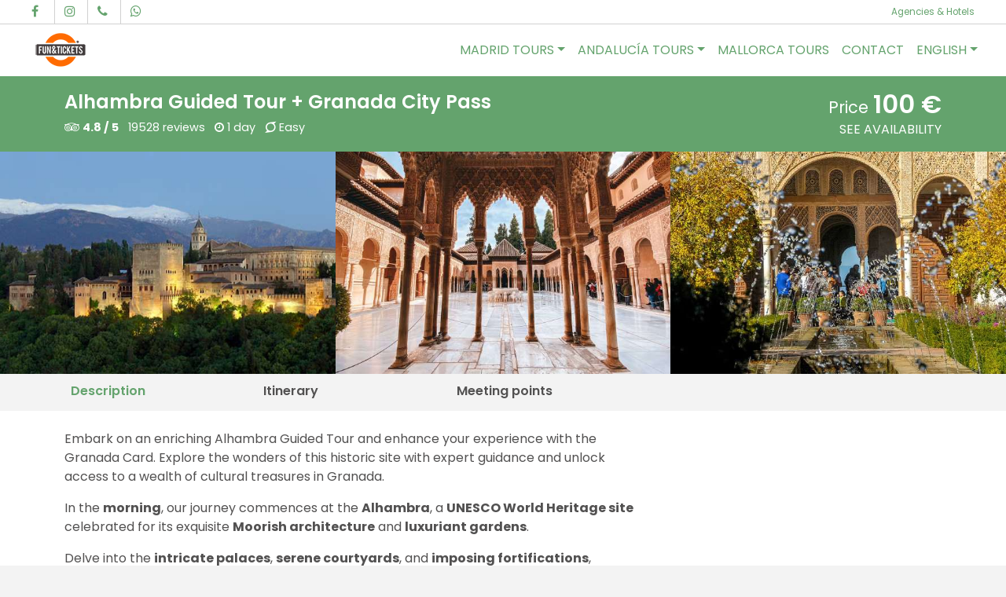

--- FILE ---
content_type: text/html; charset=UTF-8
request_url: https://funandtickets.com/tour/alhambra-guided-tour-granada-city-pass/
body_size: 23311
content:
<!DOCTYPE html>
<html lang="en-US">
<head><meta charset="UTF-8"><script>if(navigator.userAgent.match(/MSIE|Internet Explorer/i)||navigator.userAgent.match(/Trident\/7\..*?rv:11/i)){var href=document.location.href;if(!href.match(/[?&]nowprocket/)){if(href.indexOf("?")==-1){if(href.indexOf("#")==-1){document.location.href=href+"?nowprocket=1"}else{document.location.href=href.replace("#","?nowprocket=1#")}}else{if(href.indexOf("#")==-1){document.location.href=href+"&nowprocket=1"}else{document.location.href=href.replace("#","&nowprocket=1#")}}}}</script><script>(()=>{class RocketLazyLoadScripts{constructor(){this.v="1.2.5.1",this.triggerEvents=["keydown","mousedown","mousemove","touchmove","touchstart","touchend","wheel"],this.userEventHandler=this.t.bind(this),this.touchStartHandler=this.i.bind(this),this.touchMoveHandler=this.o.bind(this),this.touchEndHandler=this.h.bind(this),this.clickHandler=this.u.bind(this),this.interceptedClicks=[],this.interceptedClickListeners=[],this.l(this),window.addEventListener("pageshow",(t=>{this.persisted=t.persisted,this.everythingLoaded&&this.m()})),document.addEventListener("DOMContentLoaded",(()=>{this.p()})),this.delayedScripts={normal:[],async:[],defer:[]},this.trash=[],this.allJQueries=[]}k(t){document.hidden?t.t():(this.triggerEvents.forEach((e=>window.addEventListener(e,t.userEventHandler,{passive:!0}))),window.addEventListener("touchstart",t.touchStartHandler,{passive:!0}),window.addEventListener("mousedown",t.touchStartHandler),document.addEventListener("visibilitychange",t.userEventHandler))}_(){this.triggerEvents.forEach((t=>window.removeEventListener(t,this.userEventHandler,{passive:!0}))),document.removeEventListener("visibilitychange",this.userEventHandler)}i(t){"HTML"!==t.target.tagName&&(window.addEventListener("touchend",this.touchEndHandler),window.addEventListener("mouseup",this.touchEndHandler),window.addEventListener("touchmove",this.touchMoveHandler,{passive:!0}),window.addEventListener("mousemove",this.touchMoveHandler),t.target.addEventListener("click",this.clickHandler),this.L(t.target,!0),this.M(t.target,"onclick","rocket-onclick"),this.C())}o(t){window.removeEventListener("touchend",this.touchEndHandler),window.removeEventListener("mouseup",this.touchEndHandler),window.removeEventListener("touchmove",this.touchMoveHandler,{passive:!0}),window.removeEventListener("mousemove",this.touchMoveHandler),t.target.removeEventListener("click",this.clickHandler),this.L(t.target,!1),this.M(t.target,"rocket-onclick","onclick"),this.O()}h(){window.removeEventListener("touchend",this.touchEndHandler),window.removeEventListener("mouseup",this.touchEndHandler),window.removeEventListener("touchmove",this.touchMoveHandler,{passive:!0}),window.removeEventListener("mousemove",this.touchMoveHandler)}u(t){t.target.removeEventListener("click",this.clickHandler),this.L(t.target,!1),this.M(t.target,"rocket-onclick","onclick"),this.interceptedClicks.push(t),t.preventDefault(),t.stopPropagation(),t.stopImmediatePropagation(),this.O()}D(){window.removeEventListener("touchstart",this.touchStartHandler,{passive:!0}),window.removeEventListener("mousedown",this.touchStartHandler),this.interceptedClicks.forEach((t=>{t.target.dispatchEvent(new MouseEvent("click",{view:t.view,bubbles:!0,cancelable:!0}))}))}l(t){EventTarget.prototype.addEventListenerBase=EventTarget.prototype.addEventListener,EventTarget.prototype.addEventListener=function(e,i,o){"click"!==e||t.windowLoaded||i===t.clickHandler||t.interceptedClickListeners.push({target:this,func:i,options:o}),(this||window).addEventListenerBase(e,i,o)}}L(t,e){this.interceptedClickListeners.forEach((i=>{i.target===t&&(e?t.removeEventListener("click",i.func,i.options):t.addEventListener("click",i.func,i.options))})),t.parentNode!==document.documentElement&&this.L(t.parentNode,e)}S(){return new Promise((t=>{this.T?this.O=t:t()}))}C(){this.T=!0}O(){this.T=!1}M(t,e,i){t.hasAttribute&&t.hasAttribute(e)&&(event.target.setAttribute(i,event.target.getAttribute(e)),event.target.removeAttribute(e))}t(){this._(this),"loading"===document.readyState?document.addEventListener("DOMContentLoaded",this.R.bind(this)):this.R()}p(){let t=[];document.querySelectorAll("script[type=rocketlazyloadscript][data-rocket-src]").forEach((e=>{let i=e.getAttribute("data-rocket-src");if(i&&0!==i.indexOf("data:")){0===i.indexOf("//")&&(i=location.protocol+i);try{const o=new URL(i).origin;o!==location.origin&&t.push({src:o,crossOrigin:e.crossOrigin||"module"===e.getAttribute("data-rocket-type")})}catch(t){}}})),t=[...new Map(t.map((t=>[JSON.stringify(t),t]))).values()],this.j(t,"preconnect")}async R(){this.lastBreath=Date.now(),this.P(this),this.F(this),this.q(),this.A(),this.I(),await this.U(this.delayedScripts.normal),await this.U(this.delayedScripts.defer),await this.U(this.delayedScripts.async);try{await this.W(),await this.H(this),await this.J()}catch(t){console.error(t)}window.dispatchEvent(new Event("rocket-allScriptsLoaded")),this.everythingLoaded=!0,this.S().then((()=>{this.D()})),this.N()}A(){document.querySelectorAll("script[type=rocketlazyloadscript]").forEach((t=>{t.hasAttribute("data-rocket-src")?t.hasAttribute("async")&&!1!==t.async?this.delayedScripts.async.push(t):t.hasAttribute("defer")&&!1!==t.defer||"module"===t.getAttribute("data-rocket-type")?this.delayedScripts.defer.push(t):this.delayedScripts.normal.push(t):this.delayedScripts.normal.push(t)}))}async B(t){if(await this.G(),!0!==t.noModule||!("noModule"in HTMLScriptElement.prototype))return new Promise((e=>{let i;function o(){(i||t).setAttribute("data-rocket-status","executed"),e()}try{if(navigator.userAgent.indexOf("Firefox/")>0||""===navigator.vendor)i=document.createElement("script"),[...t.attributes].forEach((t=>{let e=t.nodeName;"type"!==e&&("data-rocket-type"===e&&(e="type"),"data-rocket-src"===e&&(e="src"),i.setAttribute(e,t.nodeValue))})),t.text&&(i.text=t.text),i.hasAttribute("src")?(i.addEventListener("load",o),i.addEventListener("error",(function(){i.setAttribute("data-rocket-status","failed"),e()})),setTimeout((()=>{i.isConnected||e()}),1)):(i.text=t.text,o()),t.parentNode.replaceChild(i,t);else{const i=t.getAttribute("data-rocket-type"),n=t.getAttribute("data-rocket-src");i?(t.type=i,t.removeAttribute("data-rocket-type")):t.removeAttribute("type"),t.addEventListener("load",o),t.addEventListener("error",(function(){t.setAttribute("data-rocket-status","failed"),e()})),n?(t.removeAttribute("data-rocket-src"),t.src=n):t.src="data:text/javascript;base64,"+window.btoa(unescape(encodeURIComponent(t.text)))}}catch(i){t.setAttribute("data-rocket-status","failed"),e()}}));t.setAttribute("data-rocket-status","skipped")}async U(t){const e=t.shift();return e&&e.isConnected?(await this.B(e),this.U(t)):Promise.resolve()}I(){this.j([...this.delayedScripts.normal,...this.delayedScripts.defer,...this.delayedScripts.async],"preload")}j(t,e){var i=document.createDocumentFragment();t.forEach((t=>{const o=t.getAttribute&&t.getAttribute("data-rocket-src")||t.src;if(o){const n=document.createElement("link");n.href=o,n.rel=e,"preconnect"!==e&&(n.as="script"),t.getAttribute&&"module"===t.getAttribute("data-rocket-type")&&(n.crossOrigin=!0),t.crossOrigin&&(n.crossOrigin=t.crossOrigin),t.integrity&&(n.integrity=t.integrity),i.appendChild(n),this.trash.push(n)}})),document.head.appendChild(i)}P(t){let e={};function i(i,o){return e[o].eventsToRewrite.indexOf(i)>=0&&!t.everythingLoaded?"rocket-"+i:i}function o(t,o){!function(t){e[t]||(e[t]={originalFunctions:{add:t.addEventListener,remove:t.removeEventListener},eventsToRewrite:[]},t.addEventListener=function(){arguments[0]=i(arguments[0],t),e[t].originalFunctions.add.apply(t,arguments)},t.removeEventListener=function(){arguments[0]=i(arguments[0],t),e[t].originalFunctions.remove.apply(t,arguments)})}(t),e[t].eventsToRewrite.push(o)}function n(e,i){let o=e[i];e[i]=null,Object.defineProperty(e,i,{get:()=>o||function(){},set(n){t.everythingLoaded?o=n:e["rocket"+i]=o=n}})}o(document,"DOMContentLoaded"),o(window,"DOMContentLoaded"),o(window,"load"),o(window,"pageshow"),o(document,"readystatechange"),n(document,"onreadystatechange"),n(window,"onload"),n(window,"onpageshow")}F(t){let e;function i(e){return t.everythingLoaded?e:e.split(" ").map((t=>"load"===t||0===t.indexOf("load.")?"rocket-jquery-load":t)).join(" ")}function o(o){if(o&&o.fn&&!t.allJQueries.includes(o)){o.fn.ready=o.fn.init.prototype.ready=function(e){return t.domReadyFired?e.bind(document)(o):document.addEventListener("rocket-DOMContentLoaded",(()=>e.bind(document)(o))),o([])};const e=o.fn.on;o.fn.on=o.fn.init.prototype.on=function(){return this[0]===window&&("string"==typeof arguments[0]||arguments[0]instanceof String?arguments[0]=i(arguments[0]):"object"==typeof arguments[0]&&Object.keys(arguments[0]).forEach((t=>{const e=arguments[0][t];delete arguments[0][t],arguments[0][i(t)]=e}))),e.apply(this,arguments),this},t.allJQueries.push(o)}e=o}o(window.jQuery),Object.defineProperty(window,"jQuery",{get:()=>e,set(t){o(t)}})}async H(t){const e=document.querySelector("script[data-webpack]");e&&(await async function(){return new Promise((t=>{e.addEventListener("load",t),e.addEventListener("error",t)}))}(),await t.K(),await t.H(t))}async W(){this.domReadyFired=!0,await this.G(),document.dispatchEvent(new Event("rocket-readystatechange")),await this.G(),document.rocketonreadystatechange&&document.rocketonreadystatechange(),await this.G(),document.dispatchEvent(new Event("rocket-DOMContentLoaded")),await this.G(),window.dispatchEvent(new Event("rocket-DOMContentLoaded"))}async J(){await this.G(),document.dispatchEvent(new Event("rocket-readystatechange")),await this.G(),document.rocketonreadystatechange&&document.rocketonreadystatechange(),await this.G(),window.dispatchEvent(new Event("rocket-load")),await this.G(),window.rocketonload&&window.rocketonload(),await this.G(),this.allJQueries.forEach((t=>t(window).trigger("rocket-jquery-load"))),await this.G();const t=new Event("rocket-pageshow");t.persisted=this.persisted,window.dispatchEvent(t),await this.G(),window.rocketonpageshow&&window.rocketonpageshow({persisted:this.persisted}),this.windowLoaded=!0}m(){document.onreadystatechange&&document.onreadystatechange(),window.onload&&window.onload(),window.onpageshow&&window.onpageshow({persisted:this.persisted})}q(){const t=new Map;document.write=document.writeln=function(e){const i=document.currentScript;i||console.error("WPRocket unable to document.write this: "+e);const o=document.createRange(),n=i.parentElement;let s=t.get(i);void 0===s&&(s=i.nextSibling,t.set(i,s));const c=document.createDocumentFragment();o.setStart(c,0),c.appendChild(o.createContextualFragment(e)),n.insertBefore(c,s)}}async G(){Date.now()-this.lastBreath>45&&(await this.K(),this.lastBreath=Date.now())}async K(){return document.hidden?new Promise((t=>setTimeout(t))):new Promise((t=>requestAnimationFrame(t)))}N(){this.trash.forEach((t=>t.remove()))}static run(){const t=new RocketLazyLoadScripts;t.k(t)}}RocketLazyLoadScripts.run()})();</script>
	
	<meta name="viewport" content="width=device-width, initial-scale=1, shrink-to-fit=no">
	<link rel="profile" href="http://gmpg.org/xfn/11">
	<meta name='robots' content='index, follow, max-image-preview:large, max-snippet:-1, max-video-preview:-1' />

	<!-- This site is optimized with the Yoast SEO plugin v26.7 - https://yoast.com/wordpress/plugins/seo/ -->
	<title>Alhambra Guided Tour and Granada card - Fun and Tickets</title>
	<meta name="description" content="Embark on this Alhambra Guided Tour and enhance your experience with the Granada Card. Explore this historic site with our expert guides." />
	<meta property="og:locale" content="en_US" />
	<meta property="og:type" content="article" />
	<meta property="og:title" content="Alhambra Guided Tour and Granada card - Fun and Tickets" />
	<meta property="og:description" content="Embark on this Alhambra Guided Tour and enhance your experience with the Granada Card. Explore this historic site with our expert guides." />
	<meta property="og:url" content="https://funandtickets.com/tour/alhambra-guided-tour-granada-city-pass/" />
	<meta property="og:site_name" content="Excursiones Fun &amp; Tickets" />
	<meta property="article:publisher" content="https://www.facebook.com/funandtickets" />
	<meta property="og:image" content="https://funandtickets.com/wp-content/uploads/2024/03/alhambra66.jpg" />
	<meta property="og:image:width" content="416" />
	<meta property="og:image:height" content="229" />
	<meta property="og:image:type" content="image/jpeg" />
	<meta name="twitter:card" content="summary_large_image" />
	<meta name="twitter:label1" content="Est. reading time" />
	<meta name="twitter:data1" content="4 minutes" />
	<script type="application/ld+json" class="yoast-schema-graph">{"@context":"https://schema.org","@graph":[{"@type":["WebPage","ItemPage"],"@id":"https://funandtickets.com/tour/alhambra-guided-tour-granada-city-pass/","url":"https://funandtickets.com/tour/alhambra-guided-tour-granada-city-pass/","name":"Alhambra Guided Tour and Granada card - Fun and Tickets","isPartOf":{"@id":"https://funandtickets.com/#website"},"primaryImageOfPage":{"@id":"https://funandtickets.com/tour/alhambra-guided-tour-granada-city-pass/#primaryimage"},"image":{"@id":"https://funandtickets.com/tour/alhambra-guided-tour-granada-city-pass/#primaryimage"},"thumbnailUrl":"https://funandtickets.com/wp-content/uploads/2024/03/alhambra66.jpg","datePublished":"2024-03-18T15:17:37+00:00","description":"Embark on this Alhambra Guided Tour and enhance your experience with the Granada Card. Explore this historic site with our expert guides.","breadcrumb":{"@id":"https://funandtickets.com/tour/alhambra-guided-tour-granada-city-pass/#breadcrumb"},"inLanguage":"en-US","potentialAction":[{"@type":"ReadAction","target":["https://funandtickets.com/tour/alhambra-guided-tour-granada-city-pass/"]}]},{"@type":"ImageObject","inLanguage":"en-US","@id":"https://funandtickets.com/tour/alhambra-guided-tour-granada-city-pass/#primaryimage","url":"https://funandtickets.com/wp-content/uploads/2024/03/alhambra66.jpg","contentUrl":"https://funandtickets.com/wp-content/uploads/2024/03/alhambra66.jpg","width":416,"height":229},{"@type":"BreadcrumbList","@id":"https://funandtickets.com/tour/alhambra-guided-tour-granada-city-pass/#breadcrumb","itemListElement":[{"@type":"ListItem","position":1,"name":"Home","item":"https://funandtickets.com/"},{"@type":"ListItem","position":2,"name":"Alhambra Guided Tour + Granada City Pass"}]},{"@type":"WebSite","@id":"https://funandtickets.com/#website","url":"https://funandtickets.com/","name":"Excursiones Fun &amp; Tickets","description":"Book tour tickets to Madrid, Toledo, Ávila and Segovia, Alcalá de Henares, El Escorial and Valle de los Caídos and Balearic Island","publisher":{"@id":"https://funandtickets.com/#organization"},"potentialAction":[{"@type":"SearchAction","target":{"@type":"EntryPoint","urlTemplate":"https://funandtickets.com/?s={search_term_string}"},"query-input":{"@type":"PropertyValueSpecification","valueRequired":true,"valueName":"search_term_string"}}],"inLanguage":"en-US"},{"@type":"Organization","@id":"https://funandtickets.com/#organization","name":"Desarrollos Turisticos S.L.","alternateName":"Desarrollos Turisticos","url":"https://funandtickets.com/","logo":{"@type":"ImageObject","inLanguage":"en-US","@id":"https://funandtickets.com/#/schema/logo/image/","url":"https://funandtickets.com/wp-content/uploads/2018/10/logofunandtickets.png","contentUrl":"https://funandtickets.com/wp-content/uploads/2018/10/logofunandtickets.png","width":340,"height":156,"caption":"Desarrollos Turisticos S.L."},"image":{"@id":"https://funandtickets.com/#/schema/logo/image/"},"sameAs":["https://www.facebook.com/funandtickets","https://www.instagram.com/funandtickets/","https://www.linkedin.com/company/fun-and-tickets/","https://www.youtube.com/channel/UCAsmvGIPWcOv3qMCZnmItpQ"]}]}</script>
	<!-- / Yoast SEO plugin. -->


<link rel="alternate" title="oEmbed (JSON)" type="application/json+oembed" href="https://funandtickets.com/wp-json/oembed/1.0/embed?url=https%3A%2F%2Ffunandtickets.com%2Ftour%2Falhambra-guided-tour-granada-city-pass%2F" />
<link rel="alternate" title="oEmbed (XML)" type="text/xml+oembed" href="https://funandtickets.com/wp-json/oembed/1.0/embed?url=https%3A%2F%2Ffunandtickets.com%2Ftour%2Falhambra-guided-tour-granada-city-pass%2F&#038;format=xml" />
		<style>
			.lazyload,
			.lazyloading {
				max-width: 100%;
			}
		</style>
		<style id='wp-img-auto-sizes-contain-inline-css'>
img:is([sizes=auto i],[sizes^="auto," i]){contain-intrinsic-size:3000px 1500px}
/*# sourceURL=wp-img-auto-sizes-contain-inline-css */
</style>
<link rel='stylesheet' id='wp-block-library-css' href='https://funandtickets.com/wp-includes/css/dist/block-library/style.min.css?ver=6.9' media='all' />
<style id='wp-block-paragraph-inline-css'>
.is-small-text{font-size:.875em}.is-regular-text{font-size:1em}.is-large-text{font-size:2.25em}.is-larger-text{font-size:3em}.has-drop-cap:not(:focus):first-letter{float:left;font-size:8.4em;font-style:normal;font-weight:100;line-height:.68;margin:.05em .1em 0 0;text-transform:uppercase}body.rtl .has-drop-cap:not(:focus):first-letter{float:none;margin-left:.1em}p.has-drop-cap.has-background{overflow:hidden}:root :where(p.has-background){padding:1.25em 2.375em}:where(p.has-text-color:not(.has-link-color)) a{color:inherit}p.has-text-align-left[style*="writing-mode:vertical-lr"],p.has-text-align-right[style*="writing-mode:vertical-rl"]{rotate:180deg}
/*# sourceURL=https://funandtickets.com/wp-includes/blocks/paragraph/style.min.css */
</style>
<style id='global-styles-inline-css'>
:root{--wp--preset--aspect-ratio--square: 1;--wp--preset--aspect-ratio--4-3: 4/3;--wp--preset--aspect-ratio--3-4: 3/4;--wp--preset--aspect-ratio--3-2: 3/2;--wp--preset--aspect-ratio--2-3: 2/3;--wp--preset--aspect-ratio--16-9: 16/9;--wp--preset--aspect-ratio--9-16: 9/16;--wp--preset--color--black: #000000;--wp--preset--color--cyan-bluish-gray: #abb8c3;--wp--preset--color--white: #fff;--wp--preset--color--pale-pink: #f78da7;--wp--preset--color--vivid-red: #cf2e2e;--wp--preset--color--luminous-vivid-orange: #ff6900;--wp--preset--color--luminous-vivid-amber: #fcb900;--wp--preset--color--light-green-cyan: #7bdcb5;--wp--preset--color--vivid-green-cyan: #00d084;--wp--preset--color--pale-cyan-blue: #8ed1fc;--wp--preset--color--vivid-cyan-blue: #0693e3;--wp--preset--color--vivid-purple: #9b51e0;--wp--preset--color--blue: #0d6efd;--wp--preset--color--indigo: #6610f2;--wp--preset--color--purple: #6f42c1;--wp--preset--color--pink: #d63384;--wp--preset--color--red: #dc3545;--wp--preset--color--orange: #fd7e14;--wp--preset--color--yellow: #ffc107;--wp--preset--color--green: #198754;--wp--preset--color--teal: #20c997;--wp--preset--color--cyan: #0dcaf0;--wp--preset--color--gray: #6c757d;--wp--preset--color--gray-dark: #343a40;--wp--preset--gradient--vivid-cyan-blue-to-vivid-purple: linear-gradient(135deg,rgb(6,147,227) 0%,rgb(155,81,224) 100%);--wp--preset--gradient--light-green-cyan-to-vivid-green-cyan: linear-gradient(135deg,rgb(122,220,180) 0%,rgb(0,208,130) 100%);--wp--preset--gradient--luminous-vivid-amber-to-luminous-vivid-orange: linear-gradient(135deg,rgb(252,185,0) 0%,rgb(255,105,0) 100%);--wp--preset--gradient--luminous-vivid-orange-to-vivid-red: linear-gradient(135deg,rgb(255,105,0) 0%,rgb(207,46,46) 100%);--wp--preset--gradient--very-light-gray-to-cyan-bluish-gray: linear-gradient(135deg,rgb(238,238,238) 0%,rgb(169,184,195) 100%);--wp--preset--gradient--cool-to-warm-spectrum: linear-gradient(135deg,rgb(74,234,220) 0%,rgb(151,120,209) 20%,rgb(207,42,186) 40%,rgb(238,44,130) 60%,rgb(251,105,98) 80%,rgb(254,248,76) 100%);--wp--preset--gradient--blush-light-purple: linear-gradient(135deg,rgb(255,206,236) 0%,rgb(152,150,240) 100%);--wp--preset--gradient--blush-bordeaux: linear-gradient(135deg,rgb(254,205,165) 0%,rgb(254,45,45) 50%,rgb(107,0,62) 100%);--wp--preset--gradient--luminous-dusk: linear-gradient(135deg,rgb(255,203,112) 0%,rgb(199,81,192) 50%,rgb(65,88,208) 100%);--wp--preset--gradient--pale-ocean: linear-gradient(135deg,rgb(255,245,203) 0%,rgb(182,227,212) 50%,rgb(51,167,181) 100%);--wp--preset--gradient--electric-grass: linear-gradient(135deg,rgb(202,248,128) 0%,rgb(113,206,126) 100%);--wp--preset--gradient--midnight: linear-gradient(135deg,rgb(2,3,129) 0%,rgb(40,116,252) 100%);--wp--preset--font-size--small: 13px;--wp--preset--font-size--medium: 20px;--wp--preset--font-size--large: 36px;--wp--preset--font-size--x-large: 42px;--wp--preset--spacing--20: 0.44rem;--wp--preset--spacing--30: 0.67rem;--wp--preset--spacing--40: 1rem;--wp--preset--spacing--50: 1.5rem;--wp--preset--spacing--60: 2.25rem;--wp--preset--spacing--70: 3.38rem;--wp--preset--spacing--80: 5.06rem;--wp--preset--shadow--natural: 6px 6px 9px rgba(0, 0, 0, 0.2);--wp--preset--shadow--deep: 12px 12px 50px rgba(0, 0, 0, 0.4);--wp--preset--shadow--sharp: 6px 6px 0px rgba(0, 0, 0, 0.2);--wp--preset--shadow--outlined: 6px 6px 0px -3px rgb(255, 255, 255), 6px 6px rgb(0, 0, 0);--wp--preset--shadow--crisp: 6px 6px 0px rgb(0, 0, 0);}:where(.is-layout-flex){gap: 0.5em;}:where(.is-layout-grid){gap: 0.5em;}body .is-layout-flex{display: flex;}.is-layout-flex{flex-wrap: wrap;align-items: center;}.is-layout-flex > :is(*, div){margin: 0;}body .is-layout-grid{display: grid;}.is-layout-grid > :is(*, div){margin: 0;}:where(.wp-block-columns.is-layout-flex){gap: 2em;}:where(.wp-block-columns.is-layout-grid){gap: 2em;}:where(.wp-block-post-template.is-layout-flex){gap: 1.25em;}:where(.wp-block-post-template.is-layout-grid){gap: 1.25em;}.has-black-color{color: var(--wp--preset--color--black) !important;}.has-cyan-bluish-gray-color{color: var(--wp--preset--color--cyan-bluish-gray) !important;}.has-white-color{color: var(--wp--preset--color--white) !important;}.has-pale-pink-color{color: var(--wp--preset--color--pale-pink) !important;}.has-vivid-red-color{color: var(--wp--preset--color--vivid-red) !important;}.has-luminous-vivid-orange-color{color: var(--wp--preset--color--luminous-vivid-orange) !important;}.has-luminous-vivid-amber-color{color: var(--wp--preset--color--luminous-vivid-amber) !important;}.has-light-green-cyan-color{color: var(--wp--preset--color--light-green-cyan) !important;}.has-vivid-green-cyan-color{color: var(--wp--preset--color--vivid-green-cyan) !important;}.has-pale-cyan-blue-color{color: var(--wp--preset--color--pale-cyan-blue) !important;}.has-vivid-cyan-blue-color{color: var(--wp--preset--color--vivid-cyan-blue) !important;}.has-vivid-purple-color{color: var(--wp--preset--color--vivid-purple) !important;}.has-black-background-color{background-color: var(--wp--preset--color--black) !important;}.has-cyan-bluish-gray-background-color{background-color: var(--wp--preset--color--cyan-bluish-gray) !important;}.has-white-background-color{background-color: var(--wp--preset--color--white) !important;}.has-pale-pink-background-color{background-color: var(--wp--preset--color--pale-pink) !important;}.has-vivid-red-background-color{background-color: var(--wp--preset--color--vivid-red) !important;}.has-luminous-vivid-orange-background-color{background-color: var(--wp--preset--color--luminous-vivid-orange) !important;}.has-luminous-vivid-amber-background-color{background-color: var(--wp--preset--color--luminous-vivid-amber) !important;}.has-light-green-cyan-background-color{background-color: var(--wp--preset--color--light-green-cyan) !important;}.has-vivid-green-cyan-background-color{background-color: var(--wp--preset--color--vivid-green-cyan) !important;}.has-pale-cyan-blue-background-color{background-color: var(--wp--preset--color--pale-cyan-blue) !important;}.has-vivid-cyan-blue-background-color{background-color: var(--wp--preset--color--vivid-cyan-blue) !important;}.has-vivid-purple-background-color{background-color: var(--wp--preset--color--vivid-purple) !important;}.has-black-border-color{border-color: var(--wp--preset--color--black) !important;}.has-cyan-bluish-gray-border-color{border-color: var(--wp--preset--color--cyan-bluish-gray) !important;}.has-white-border-color{border-color: var(--wp--preset--color--white) !important;}.has-pale-pink-border-color{border-color: var(--wp--preset--color--pale-pink) !important;}.has-vivid-red-border-color{border-color: var(--wp--preset--color--vivid-red) !important;}.has-luminous-vivid-orange-border-color{border-color: var(--wp--preset--color--luminous-vivid-orange) !important;}.has-luminous-vivid-amber-border-color{border-color: var(--wp--preset--color--luminous-vivid-amber) !important;}.has-light-green-cyan-border-color{border-color: var(--wp--preset--color--light-green-cyan) !important;}.has-vivid-green-cyan-border-color{border-color: var(--wp--preset--color--vivid-green-cyan) !important;}.has-pale-cyan-blue-border-color{border-color: var(--wp--preset--color--pale-cyan-blue) !important;}.has-vivid-cyan-blue-border-color{border-color: var(--wp--preset--color--vivid-cyan-blue) !important;}.has-vivid-purple-border-color{border-color: var(--wp--preset--color--vivid-purple) !important;}.has-vivid-cyan-blue-to-vivid-purple-gradient-background{background: var(--wp--preset--gradient--vivid-cyan-blue-to-vivid-purple) !important;}.has-light-green-cyan-to-vivid-green-cyan-gradient-background{background: var(--wp--preset--gradient--light-green-cyan-to-vivid-green-cyan) !important;}.has-luminous-vivid-amber-to-luminous-vivid-orange-gradient-background{background: var(--wp--preset--gradient--luminous-vivid-amber-to-luminous-vivid-orange) !important;}.has-luminous-vivid-orange-to-vivid-red-gradient-background{background: var(--wp--preset--gradient--luminous-vivid-orange-to-vivid-red) !important;}.has-very-light-gray-to-cyan-bluish-gray-gradient-background{background: var(--wp--preset--gradient--very-light-gray-to-cyan-bluish-gray) !important;}.has-cool-to-warm-spectrum-gradient-background{background: var(--wp--preset--gradient--cool-to-warm-spectrum) !important;}.has-blush-light-purple-gradient-background{background: var(--wp--preset--gradient--blush-light-purple) !important;}.has-blush-bordeaux-gradient-background{background: var(--wp--preset--gradient--blush-bordeaux) !important;}.has-luminous-dusk-gradient-background{background: var(--wp--preset--gradient--luminous-dusk) !important;}.has-pale-ocean-gradient-background{background: var(--wp--preset--gradient--pale-ocean) !important;}.has-electric-grass-gradient-background{background: var(--wp--preset--gradient--electric-grass) !important;}.has-midnight-gradient-background{background: var(--wp--preset--gradient--midnight) !important;}.has-small-font-size{font-size: var(--wp--preset--font-size--small) !important;}.has-medium-font-size{font-size: var(--wp--preset--font-size--medium) !important;}.has-large-font-size{font-size: var(--wp--preset--font-size--large) !important;}.has-x-large-font-size{font-size: var(--wp--preset--font-size--x-large) !important;}
/*# sourceURL=global-styles-inline-css */
</style>

<style id='classic-theme-styles-inline-css'>
/*! This file is auto-generated */
.wp-block-button__link{color:#fff;background-color:#32373c;border-radius:9999px;box-shadow:none;text-decoration:none;padding:calc(.667em + 2px) calc(1.333em + 2px);font-size:1.125em}.wp-block-file__button{background:#32373c;color:#fff;text-decoration:none}
/*# sourceURL=/wp-includes/css/classic-themes.min.css */
</style>
<link rel='stylesheet' id='wpml-legacy-dropdown-0-css' href='https://funandtickets.com/wp-content/plugins/sitepress-multilingual-cms/templates/language-switchers/legacy-dropdown/style.min.css?ver=1' media='all' />
<style id='wpml-legacy-dropdown-0-inline-css'>
.wpml-ls-statics-shortcode_actions, .wpml-ls-statics-shortcode_actions .wpml-ls-sub-menu, .wpml-ls-statics-shortcode_actions a {border-color:#EEEEEE;}.wpml-ls-statics-shortcode_actions a, .wpml-ls-statics-shortcode_actions .wpml-ls-sub-menu a, .wpml-ls-statics-shortcode_actions .wpml-ls-sub-menu a:link, .wpml-ls-statics-shortcode_actions li:not(.wpml-ls-current-language) .wpml-ls-link, .wpml-ls-statics-shortcode_actions li:not(.wpml-ls-current-language) .wpml-ls-link:link {color:#444444;background-color:#ffffff;}.wpml-ls-statics-shortcode_actions .wpml-ls-sub-menu a:hover,.wpml-ls-statics-shortcode_actions .wpml-ls-sub-menu a:focus, .wpml-ls-statics-shortcode_actions .wpml-ls-sub-menu a:link:hover, .wpml-ls-statics-shortcode_actions .wpml-ls-sub-menu a:link:focus {color:#000000;background-color:#eeeeee;}.wpml-ls-statics-shortcode_actions .wpml-ls-current-language > a {color:#444444;background-color:#ffffff;}.wpml-ls-statics-shortcode_actions .wpml-ls-current-language:hover>a, .wpml-ls-statics-shortcode_actions .wpml-ls-current-language>a:focus {color:#000000;background-color:#eeeeee;}
/*# sourceURL=wpml-legacy-dropdown-0-inline-css */
</style>
<link rel='stylesheet' id='wpml-menu-item-0-css' href='https://funandtickets.com/wp-content/plugins/sitepress-multilingual-cms/templates/language-switchers/menu-item/style.min.css?ver=1' media='all' />
<style id='wpml-menu-item-0-inline-css'>
#lang_sel img, #lang_sel_list img, #lang_sel_footer img { display: inline; }
/*# sourceURL=wpml-menu-item-0-inline-css */
</style>
<link rel='stylesheet' id='cmplz-general-css' href='https://funandtickets.com/wp-content/plugins/complianz-gdpr/assets/css/cookieblocker.min.css?ver=1767528425' media='all' />
<link data-minify="1" rel='stylesheet' id='cms-navigation-style-base-css' href='https://funandtickets.com/wp-content/cache/min/1/wp-content/plugins/wpml-cms-nav/res/css/cms-navigation-base.css?ver=1768569937' media='screen' />
<link data-minify="1" rel='stylesheet' id='cms-navigation-style-css' href='https://funandtickets.com/wp-content/cache/background-css/funandtickets.com/wp-content/cache/min/1/wp-content/plugins/wpml-cms-nav/res/css/cms-navigation.css?ver=1768569937&wpr_t=1768573610' media='screen' />
<link data-minify="1" rel='stylesheet' id='child-understrap-styles-css' href='https://funandtickets.com/wp-content/cache/background-css/funandtickets.com/wp-content/cache/min/1/wp-content/themes/understrap-child/css/child-theme.min.css?ver=1768569937&wpr_t=1768573610' media='all' />
<link data-minify="1" rel='stylesheet' id='newsletter-css' href='https://funandtickets.com/wp-content/cache/min/1/wp-content/plugins/newsletter/style.css?ver=1768569937' media='all' />
<script src="https://funandtickets.com/wp-content/plugins/sitepress-multilingual-cms/templates/language-switchers/legacy-dropdown/script.min.js?ver=1" id="wpml-legacy-dropdown-0-js" defer></script>
<script src="https://funandtickets.com/wp-includes/js/jquery/jquery.min.js?ver=3.7.1" id="jquery-core-js" defer></script>
<script src="https://funandtickets.com/wp-includes/js/jquery/jquery-migrate.min.js?ver=3.4.1" id="jquery-migrate-js" defer></script>
<link rel="https://api.w.org/" href="https://funandtickets.com/wp-json/" /><link rel="alternate" title="JSON" type="application/json" href="https://funandtickets.com/wp-json/wp/v2/portfolio/9776" /><link rel="EditURI" type="application/rsd+xml" title="RSD" href="https://funandtickets.com/xmlrpc.php?rsd" />
<link rel='shortlink' href='https://funandtickets.com/?p=9776' />
<meta name="generator" content="WPML ver:4.8.6 stt:1,2;" />
<meta name="ti-site-data" content="[base64]" />			<style>.cmplz-hidden {
					display: none !important;
				}</style>		<script type="rocketlazyloadscript">
			document.documentElement.className = document.documentElement.className.replace('no-js', 'js');
		</script>
				<style>
			.no-js img.lazyload {
				display: none;
			}

			figure.wp-block-image img.lazyloading {
				min-width: 150px;
			}

			.lazyload,
			.lazyloading {
				--smush-placeholder-width: 100px;
				--smush-placeholder-aspect-ratio: 1/1;
				width: var(--smush-image-width, var(--smush-placeholder-width)) !important;
				aspect-ratio: var(--smush-image-aspect-ratio, var(--smush-placeholder-aspect-ratio)) !important;
			}

						.lazyload, .lazyloading {
				opacity: 0;
			}

			.lazyloaded {
				opacity: 1;
				transition: opacity 400ms;
				transition-delay: 0ms;
			}

					</style>
		<meta name="mobile-web-app-capable" content="yes">
<meta name="apple-mobile-web-app-capable" content="yes">
<meta name="apple-mobile-web-app-title" content="Excursiones Fun &amp; Tickets - Book tour tickets to Madrid, Toledo, Ávila and Segovia, Alcalá de Henares, El Escorial and Valle de los Caídos and Balearic Island">
<link rel="icon" href="https://funandtickets.com/wp-content/uploads/2025/12/logofunandtickets-80x80.jpg" sizes="32x32" />
<link rel="icon" href="https://funandtickets.com/wp-content/uploads/2025/12/logofunandtickets.jpg" sizes="192x192" />
<link rel="apple-touch-icon" href="https://funandtickets.com/wp-content/uploads/2025/12/logofunandtickets.jpg" />
<meta name="msapplication-TileImage" content="https://funandtickets.com/wp-content/uploads/2025/12/logofunandtickets.jpg" />
	
<style id="wpr-lazyload-bg-container"></style><style id="wpr-lazyload-bg-exclusion"></style>
<noscript>
<style id="wpr-lazyload-bg-nostyle">#menu-wrap a.trigger,#menu-wrap a.trigger:hover,#menu-wrap a.trigger:visited{--wpr-bg-f3db2b12-63ea-4c3f-b7ce-de7ba5255260: url('https://funandtickets.com/wp-content/plugins/wpml-cms-nav/res/img/cms-nav-dark-s.gif');}#vacations{--wpr-bg-19164d9c-c734-42b6-af3b-03a585f497b4: url('https://funandtickets.com/wp-content/uploads/2019/01/fondopackages.jpg');}.home #cabecera{--wpr-bg-ca7351d7-f9b6-427d-aad3-a3fcfaba7f76: url('https://funandtickets.com/wp-content/uploads/2025/03/cabecera-funandtickets-home.jpg');}.home #cabecera{--wpr-bg-03cfd844-93ff-4c4e-a61c-5c636b74d9ee: url('https://funandtickets.com/wp-content/uploads/2024/10/cabecera-home-md.jpg');}.home #cabecera{--wpr-bg-0609c301-2147-4624-b1ad-daf90dc04c52: url('https://funandtickets.com/wp-content/uploads/2023/11/cabecera-home-funandtickets-1.jpg');}.page-template-page-tours-madrid #cabecera{--wpr-bg-45417284-9765-4d9b-ba61-a07007480e99: url('https://funandtickets.com/wp-content/uploads/2025/03/cabecera-madrid-movil.jpg');}.page-template-page-tours-madrid #cabecera{--wpr-bg-ad0681a6-6bf1-4977-b05e-225798602af0: url('https://funandtickets.com/wp-content/uploads/2025/03/cabecera-madrid-md.jpg');}.page-template-page-tours-madrid #cabecera{--wpr-bg-7ad20556-9d01-421e-9593-5519e64d5cbf: url('https://funandtickets.com/wp-content/uploads/2022/04/cabecera-madrid.jpg');}.page-template-page-tours-baleares #cabecera{--wpr-bg-94d4c85b-1561-4ceb-b72b-d987c19d0571: url('https://funandtickets.com/wp-content/uploads/2025/03/cabecera-baleares-movil.jpg');}.page-template-page-tours-baleares #cabecera{--wpr-bg-eae3a50c-0c56-42fb-b50b-0543d88e91a6: url('https://funandtickets.com/wp-content/uploads/2025/03/cabecera-baleares-md.jpg');}.page-template-page-tours-baleares #cabecera{--wpr-bg-79a5f088-5022-4b69-b4a3-c3419815c947: url('https://funandtickets.com/wp-content/uploads/2022/01/cabecera-mallorca.jpg');}</style>
</noscript>
<script type="application/javascript">const rocket_pairs = [{"selector":"#menu-wrap a.trigger","style":"#menu-wrap a.trigger,#menu-wrap a.trigger:hover,#menu-wrap a.trigger:visited{--wpr-bg-f3db2b12-63ea-4c3f-b7ce-de7ba5255260: url('https:\/\/funandtickets.com\/wp-content\/plugins\/wpml-cms-nav\/res\/img\/cms-nav-dark-s.gif');}","hash":"f3db2b12-63ea-4c3f-b7ce-de7ba5255260","url":"https:\/\/funandtickets.com\/wp-content\/plugins\/wpml-cms-nav\/res\/img\/cms-nav-dark-s.gif"},{"selector":"#vacations","style":"#vacations{--wpr-bg-19164d9c-c734-42b6-af3b-03a585f497b4: url('https:\/\/funandtickets.com\/wp-content\/uploads\/2019\/01\/fondopackages.jpg');}","hash":"19164d9c-c734-42b6-af3b-03a585f497b4","url":"https:\/\/funandtickets.com\/wp-content\/uploads\/2019\/01\/fondopackages.jpg"},{"selector":".home #cabecera","style":".home #cabecera{--wpr-bg-ca7351d7-f9b6-427d-aad3-a3fcfaba7f76: url('https:\/\/funandtickets.com\/wp-content\/uploads\/2025\/03\/cabecera-funandtickets-home.jpg');}","hash":"ca7351d7-f9b6-427d-aad3-a3fcfaba7f76","url":"https:\/\/funandtickets.com\/wp-content\/uploads\/2025\/03\/cabecera-funandtickets-home.jpg"},{"selector":".home #cabecera","style":".home #cabecera{--wpr-bg-03cfd844-93ff-4c4e-a61c-5c636b74d9ee: url('https:\/\/funandtickets.com\/wp-content\/uploads\/2024\/10\/cabecera-home-md.jpg');}","hash":"03cfd844-93ff-4c4e-a61c-5c636b74d9ee","url":"https:\/\/funandtickets.com\/wp-content\/uploads\/2024\/10\/cabecera-home-md.jpg"},{"selector":".home #cabecera","style":".home #cabecera{--wpr-bg-0609c301-2147-4624-b1ad-daf90dc04c52: url('https:\/\/funandtickets.com\/wp-content\/uploads\/2023\/11\/cabecera-home-funandtickets-1.jpg');}","hash":"0609c301-2147-4624-b1ad-daf90dc04c52","url":"https:\/\/funandtickets.com\/wp-content\/uploads\/2023\/11\/cabecera-home-funandtickets-1.jpg"},{"selector":".page-template-page-tours-madrid #cabecera","style":".page-template-page-tours-madrid #cabecera{--wpr-bg-45417284-9765-4d9b-ba61-a07007480e99: url('https:\/\/funandtickets.com\/wp-content\/uploads\/2025\/03\/cabecera-madrid-movil.jpg');}","hash":"45417284-9765-4d9b-ba61-a07007480e99","url":"https:\/\/funandtickets.com\/wp-content\/uploads\/2025\/03\/cabecera-madrid-movil.jpg"},{"selector":".page-template-page-tours-madrid #cabecera","style":".page-template-page-tours-madrid #cabecera{--wpr-bg-ad0681a6-6bf1-4977-b05e-225798602af0: url('https:\/\/funandtickets.com\/wp-content\/uploads\/2025\/03\/cabecera-madrid-md.jpg');}","hash":"ad0681a6-6bf1-4977-b05e-225798602af0","url":"https:\/\/funandtickets.com\/wp-content\/uploads\/2025\/03\/cabecera-madrid-md.jpg"},{"selector":".page-template-page-tours-madrid #cabecera","style":".page-template-page-tours-madrid #cabecera{--wpr-bg-7ad20556-9d01-421e-9593-5519e64d5cbf: url('https:\/\/funandtickets.com\/wp-content\/uploads\/2022\/04\/cabecera-madrid.jpg');}","hash":"7ad20556-9d01-421e-9593-5519e64d5cbf","url":"https:\/\/funandtickets.com\/wp-content\/uploads\/2022\/04\/cabecera-madrid.jpg"},{"selector":".page-template-page-tours-baleares #cabecera","style":".page-template-page-tours-baleares #cabecera{--wpr-bg-94d4c85b-1561-4ceb-b72b-d987c19d0571: url('https:\/\/funandtickets.com\/wp-content\/uploads\/2025\/03\/cabecera-baleares-movil.jpg');}","hash":"94d4c85b-1561-4ceb-b72b-d987c19d0571","url":"https:\/\/funandtickets.com\/wp-content\/uploads\/2025\/03\/cabecera-baleares-movil.jpg"},{"selector":".page-template-page-tours-baleares #cabecera","style":".page-template-page-tours-baleares #cabecera{--wpr-bg-eae3a50c-0c56-42fb-b50b-0543d88e91a6: url('https:\/\/funandtickets.com\/wp-content\/uploads\/2025\/03\/cabecera-baleares-md.jpg');}","hash":"eae3a50c-0c56-42fb-b50b-0543d88e91a6","url":"https:\/\/funandtickets.com\/wp-content\/uploads\/2025\/03\/cabecera-baleares-md.jpg"},{"selector":".page-template-page-tours-baleares #cabecera","style":".page-template-page-tours-baleares #cabecera{--wpr-bg-79a5f088-5022-4b69-b4a3-c3419815c947: url('https:\/\/funandtickets.com\/wp-content\/uploads\/2022\/01\/cabecera-mallorca.jpg');}","hash":"79a5f088-5022-4b69-b4a3-c3419815c947","url":"https:\/\/funandtickets.com\/wp-content\/uploads\/2022\/01\/cabecera-mallorca.jpg"}]; const rocket_excluded_pairs = [];</script></head>

<body data-cmplz=1 class="wp-singular portfolio-template-default single single-portfolio postid-9776 wp-custom-logo wp-embed-responsive wp-theme-understrap wp-child-theme-understrap-child andalucia granada-tours understrap-no-sidebar" itemscope itemtype="http://schema.org/WebSite">

<div class="site" id="page">

	<!-- ******************* The Navbar Area ******************* -->
	<header id="wrapper-navbar">
		<div class="container-fluid top-bar">
			<div class="d-flex justify-content-between">
				<div class="redes">
					<ul class="list-inline mb-0">
						<li class="list-inline-item"><a href="https://www.facebook.com/funandtickets" target="_blank" rel="noopener" aria-label="Enlace a Facebook de Fun & Tickets" title="Enlace a Facebook de Fun & Tickets"><i class="fa fa-facebook-f"></i></a></li>
						<li class="list-inline-item"><a href="https://www.instagram.com/funandtickets/" target="_blank" rel="noopener" aria-label="Enlace a instagram de Fun & Tickets" title="Enlace a instagram de Fun & Tickets"><i class="fa fa-instagram"></i></a></li>
						<li class="list-inline-item"><a href="tel:+34912590230" target="_blank" rel="noopener" aria-label="Enlace a teléfono de Fun & Tickets" title="Enlace a teléfono de Fun & Tickets"><i class="fa fa-phone"></i></a></li>
						<li class="list-inline-item"><a href="https://api.whatsapp.com/send?phone=+34672633534&text=Hello%2C%20can%20you%20help%20me%2C%20please%3F" target="_blank" rel="noopener" aria-label="Enlace a whatsapp de Fun & Tickets" title="Enlace a whatsapp de Fun & Tickets"><i class="fa fa-whatsapp"></i></a></li>
					</ul>
				</div>
				<div class="login text-end">
					<a href="https://extranet.bokun.io/extranet/login?_ga=2.214529815.1877599192.1635631909-2074109543.1635631909" target="_blank" rel="noopener">
						<small>Agencies & Hotels</small>
					</a>
				</div>
			</div>	
		</div>

		<a class="skip-link sr-only sr-only-focusable" href="#content">Skip to content</a>

		
<nav id="main-nav" class="navbar navbar-expand-xl navbar-light" aria-labelledby="main-nav-label">

	<div id="main-nav-label" class="screen-reader-text">
		Main Navigation</div>


	<div class="container-fluid">
		<div class="logo-big">
			<a href="/">				<img width="112" height="78" src="/wp-content/uploads/2022/01/logofunandticketswebwhite.png" class="img-fluid logo-cabecera-grande" alt="Tours and Activities Buy tickets online, Fun and Tickets"></a>

		</div>		
			
		<div class="logo-small">
			<a href="https://funandtickets.com/" class="navbar-brand custom-logo-link" rel="home"><img width="98" height="45" src="https://funandtickets.com/wp-content/uploads/2022/01/logofunandticketsmall.png" class="img-fluid" alt="Excursiones Fun &amp; Tickets" decoding="async" /></a>		</div>

		<!-- end custom logo -->

		<button style="width:56px; height: 40px;" class="navbar-toggler" type="button" data-bs-toggle="collapse" data-bs-target="#navbarNavDropdown" aria-controls="navbarNavDropdown" aria-expanded="false" aria-label="Toggle navigation">
			<span class="navbar-toggler-icon"></span>
		</button>

		<!-- The WordPress Menu goes here -->
		<div id="navbarNavDropdown" class="collapse navbar-collapse"><ul id="main-menu" class="navbar-nav ms-auto"><li itemscope="itemscope" itemtype="https://www.schema.org/SiteNavigationElement" id="menu-item-241" class="menu-item menu-item-type-custom menu-item-object-custom menu-item-has-children dropdown menu-item-241 nav-item"><a title="MADRID TOURS" href="#" data-toggle="dropdown" data-bs-toggle="dropdown" aria-haspopup="true" aria-expanded="false" class="dropdown-toggle nav-link" id="menu-item-dropdown-241">MADRID TOURS</a>
<ul class="dropdown-menu" aria-labelledby="menu-item-dropdown-241" >
	<li itemscope="itemscope" itemtype="https://www.schema.org/SiteNavigationElement" id="menu-item-3857" class="menu-item menu-item-type-post_type menu-item-object-page menu-item-3857 nav-item"><a title="Madrid Tours" href="https://funandtickets.com/madrid-tours/" class="dropdown-item">Madrid</a></li>
	<li itemscope="itemscope" itemtype="https://www.schema.org/SiteNavigationElement" id="menu-item-6762" class="menu-item menu-item-type-custom menu-item-object-custom menu-item-6762 nav-item"><a title="Tours from Madrid by bus" href="#" class="dropdown-item">From Madrid by bus</a></li>
	<li itemscope="itemscope" itemtype="https://www.schema.org/SiteNavigationElement" id="menu-item-6731" class="menu-item menu-item-type-custom menu-item-object-custom menu-item-6731 nav-item"><a title="Tours from Madrid to Toledo" href="https://funandtickets.com/madrid-tours/#toledo" class="dropdown-item">&#8211; Toledo</a></li>
	<li itemscope="itemscope" itemtype="https://www.schema.org/SiteNavigationElement" id="menu-item-6732" class="menu-item menu-item-type-custom menu-item-object-custom menu-item-6732 nav-item"><a title="Tours from Madrid to Avila and Segovia" href="https://funandtickets.com/madrid-tours/#avila-y-segovia" class="dropdown-item">&#8211; Ávila and Segovia</a></li>
	<li itemscope="itemscope" itemtype="https://www.schema.org/SiteNavigationElement" id="menu-item-6733" class="menu-item menu-item-type-custom menu-item-object-custom menu-item-6733 nav-item"><a title="Tours from Madrid to El Escorial and the Valley of the Fallen" href="https://funandtickets.com/madrid-tours/#mas-tours-desde-madrid" class="dropdown-item">&#8211; Escorial and Valley of the Fallen</a></li>
	<li itemscope="itemscope" itemtype="https://www.schema.org/SiteNavigationElement" id="menu-item-6734" class="menu-item menu-item-type-custom menu-item-object-custom menu-item-6734 nav-item"><a title="Tours from Madrid to Alcala de Henares" href="https://funandtickets.com/madrid-tours/#mas-tours-desde-madrid" class="dropdown-item">&#8211; Alcalá de Henares</a></li>
	<li itemscope="itemscope" itemtype="https://www.schema.org/SiteNavigationElement" id="menu-item-7574" class="menu-item menu-item-type-custom menu-item-object-custom menu-item-7574 nav-item"><a title="Tours from Madrid to Cuenca" href="https://funandtickets.com/madrid-tours/#mas-tours-desde-madrid" class="dropdown-item">&#8211; Cuenca</a></li>
</ul>
</li>
<li itemscope="itemscope" itemtype="https://www.schema.org/SiteNavigationElement" id="menu-item-7293" class="menu-item menu-item-type-custom menu-item-object-custom menu-item-has-children dropdown menu-item-7293 nav-item"><a title="Andalucia Tours" href="#" data-toggle="dropdown" data-bs-toggle="dropdown" aria-haspopup="true" aria-expanded="false" class="dropdown-toggle nav-link" id="menu-item-dropdown-7293">ANDALUCÍA TOURS</a>
<ul class="dropdown-menu" aria-labelledby="menu-item-dropdown-7293" >
	<li itemscope="itemscope" itemtype="https://www.schema.org/SiteNavigationElement" id="menu-item-6834" class="menu-item menu-item-type-post_type menu-item-object-page menu-item-6834 nav-item"><a title="Seville tours" href="https://funandtickets.com/andalucia-tours/" class="dropdown-item">Seville</a></li>
	<li itemscope="itemscope" itemtype="https://www.schema.org/SiteNavigationElement" id="menu-item-7274" class="menu-item menu-item-type-custom menu-item-object-custom menu-item-7274 nav-item"><a title="Tours from Seville by bus" href="#" class="dropdown-item">From Seville by bus</a></li>
	<li itemscope="itemscope" itemtype="https://www.schema.org/SiteNavigationElement" id="menu-item-7275" class="menu-item menu-item-type-custom menu-item-object-custom menu-item-7275 nav-item"><a title="Tours from Seville to Ronda &#038; White Villages" href="/andalucia-tours/#tours-desde-sevilla" class="dropdown-item">&#8211; Ronda &#038; White Villages</a></li>
	<li itemscope="itemscope" itemtype="https://www.schema.org/SiteNavigationElement" id="menu-item-7276" class="menu-item menu-item-type-custom menu-item-object-custom menu-item-7276 nav-item"><a title="Tours from Seville to Doñana National Park" href="/andalucia-tours/#tours-desde-sevilla" class="dropdown-item">&#8211; Doñana National Park</a></li>
	<li itemscope="itemscope" itemtype="https://www.schema.org/SiteNavigationElement" id="menu-item-7277" class="menu-item menu-item-type-custom menu-item-object-custom menu-item-7277 nav-item"><a title="Tours from Seville to Jerez de la Frontera &#038; Cadiz" href="/andalucia-tours/#tours-desde-sevilla" class="dropdown-item">&#8211; Jerez de la Frontera &#038; Cadiz</a></li>
	<li itemscope="itemscope" itemtype="https://www.schema.org/SiteNavigationElement" id="menu-item-7278" class="menu-item menu-item-type-custom menu-item-object-custom menu-item-7278 nav-item"><a title="Tours from Seville to Gibraltar" href="/andalucia-tours/#tours-desde-sevilla" class="dropdown-item">&#8211; Gibraltar</a></li>
	<li itemscope="itemscope" itemtype="https://www.schema.org/SiteNavigationElement" id="menu-item-7279" class="menu-item menu-item-type-custom menu-item-object-custom menu-item-7279 nav-item"><a title="Tours from Seville to Tangier" href="/andalucia-tours/#tours-desde-sevilla" class="dropdown-item">&#8211; Tangier (Morocco)</a></li>
	<li itemscope="itemscope" itemtype="https://www.schema.org/SiteNavigationElement" id="menu-item-9616" class="menu-item menu-item-type-custom menu-item-object-custom menu-item-9616 nav-item"><a title="Cordoba Tours" href="/andalucia-tours/#cordoba" class="dropdown-item">Cordoba</a></li>
	<li itemscope="itemscope" itemtype="https://www.schema.org/SiteNavigationElement" id="menu-item-9792" class="menu-item menu-item-type-custom menu-item-object-custom menu-item-9792 nav-item"><a title="Granda tours" href="/andalucia-tours/#granada" class="dropdown-item">Granada</a></li>
	<li itemscope="itemscope" itemtype="https://www.schema.org/SiteNavigationElement" id="menu-item-9962" class="menu-item menu-item-type-custom menu-item-object-custom menu-item-9962 nav-item"><a title="Malaga Tours " href="/andalucia-tours/#malaga" class="dropdown-item">Malaga</a></li>
</ul>
</li>
<li itemscope="itemscope" itemtype="https://www.schema.org/SiteNavigationElement" id="menu-item-3854" class="menu-item menu-item-type-post_type menu-item-object-page menu-item-3854 nav-item"><a title="Mallorca Tours by bus" href="https://funandtickets.com/balearic-islands-tours/" class="nav-link">MALLORCA TOURS</a></li>
<li itemscope="itemscope" itemtype="https://www.schema.org/SiteNavigationElement" id="menu-item-242" class="menu-item menu-item-type-custom menu-item-object-custom menu-item-242 nav-item"><a title="Contact to Fun &#038; Tickets" href="/#contact" class="nav-link">CONTACT</a></li>
<li itemscope="itemscope" itemtype="https://www.schema.org/SiteNavigationElement" id="menu-item-wpml-ls-3-en" class="menu-item-language menu-item-language-current menu-item wpml-ls-slot-3 wpml-ls-item wpml-ls-item-en wpml-ls-current-language wpml-ls-menu-item wpml-ls-first-item menu-item-type-wpml_ls_menu_item menu-item-object-wpml_ls_menu_item menu-item-has-children dropdown menu-item-wpml-ls-3-en nav-item"><a title="
ENGLISH" href="#" data-toggle="dropdown" data-bs-toggle="dropdown" aria-haspopup="true" aria-expanded="false" class="dropdown-toggle nav-link" id="menu-item-dropdown-wpml-ls-3-en" role="menuitem"><span class="wpml-ls-native" lang="en">ENGLISH</span></a>
<ul class="dropdown-menu" aria-labelledby="menu-item-dropdown-7293" >
	<li itemscope="itemscope" itemtype="https://www.schema.org/SiteNavigationElement" id="menu-item-wpml-ls-3-es" class="menu-item-language menu-item wpml-ls-slot-3 wpml-ls-item wpml-ls-item-es wpml-ls-menu-item wpml-ls-last-item menu-item-type-wpml_ls_menu_item menu-item-object-wpml_ls_menu_item menu-item-wpml-ls-3-es nav-item"><a title="Switch to ESPAÑOL" href="https://funandtickets.com/es/tour/visita-guiada-a-la-alhambra-granada-card/" class="dropdown-item" aria-label="Switch to ESPAÑOL" role="menuitem"><span class="wpml-ls-native" lang="es">ESPAÑOL</span></a></li>
</ul>
</li>
</ul></div>
	</div><!-- .container(-fluid) -->

</nav><!-- .site-navigation -->

	</header><!-- #wrapper-navbar end -->

	<button type="button" class="btn btn-primary btn-floating btn-lg" id="btn-back-to-top">
		<i class="fa fa-arrow-up"></i>
	</button>

<div class="wrapper pt-0" id="single-wrapper">

				<article>
					<div class="entry-content">
						<section id="header" class="bcg-primary">
							<div class="container">
								<div class="row align-items-center pb-3 pt-3">
									<div class="col-sm-8 col-lg-8 col-xl-6">
										<h1 class="h3">Alhambra Guided Tour + Granada City Pass</h1>
										<ul class="list-inline subtitulo mb-0">
																									<li class="review list-inline-item">
															<i class="fa fa-tripadvisor"></i>
															<span class="fw-bold me-2">4.8 / 5</span> 19528 reviews
														</li>
																								
											
											<li class="duracion list-inline-item">
												<i class="fa fa-clock-o"></i>
												1 day											</li>
											<li class="dificultad list-inline-item">
												<i class="fa fa-superpowers"></i>
												Easy											</li>
											
											
										</ul>
									</div>
									<div class="col-sm-4 col-lg-4 col-xl-6 text-sm-end">
										<div class="precio">
											Price											<span>100 €</span>
										</div>
										<div class="d-none d-md-block">
											<a href="#informacion" role="button">SEE AVAILABILITY</a>
										</div>
									</div>
								</div>
							</div>
						</section>
						<section id="slideshow" class="position-relative"> 
							<div class="mx-auto my-auto">
								<div id="recipeCarousel" class="carousel slide" data-bs-ride="carousel">
									<div class="carousel-inner" role="listbox">
																						<div class="carousel-item">
													<div class="col-sm-6 col-lg-4 col-xxl-3">
														<div class="card">
															<div class="card-img">
																<img width="594" height="395" class="nolazyload" src="https://funandtickets.com/wp-content/uploads/2024/03/alhambra6.jpg" style="width: 100%; height: auto;" srcset="https://funandtickets.com/wp-content/uploads/2024/03/alhambra6.jpg 594w, https://funandtickets.com/wp-content/uploads/2024/03/alhambra6-300x199.jpg 300w" sizes="(max-width: 594px) 100vw, 594px" /> 																
															</div>
															
														</div>
													</div>
												</div>
																						<div class="carousel-item">
													<div class="col-sm-6 col-lg-4 col-xxl-3">
														<div class="card">
															<div class="card-img">
																<img width="594" height="395" class="nolazyload" src="https://funandtickets.com/wp-content/uploads/2024/03/alhambra7.jpg" style="width: 100%; height: auto;" srcset="https://funandtickets.com/wp-content/uploads/2024/03/alhambra7.jpg 594w, https://funandtickets.com/wp-content/uploads/2024/03/alhambra7-300x199.jpg 300w" sizes="(max-width: 594px) 100vw, 594px" /> 																
															</div>
															
														</div>
													</div>
												</div>
																						<div class="carousel-item">
													<div class="col-sm-6 col-lg-4 col-xxl-3">
														<div class="card">
															<div class="card-img">
																<img width="594" height="395" class="nolazyload" src="https://funandtickets.com/wp-content/uploads/2024/03/alhambra8.jpg" style="width: 100%; height: auto;" srcset="https://funandtickets.com/wp-content/uploads/2024/03/alhambra8.jpg 594w, https://funandtickets.com/wp-content/uploads/2024/03/alhambra8-300x199.jpg 300w" sizes="(max-width: 594px) 100vw, 594px" /> 																
															</div>
															
														</div>
													</div>
												</div>
																						<div class="carousel-item">
													<div class="col-sm-6 col-lg-4 col-xxl-3">
														<div class="card">
															<div class="card-img">
																<img width="594" height="395" class="nolazyload" src="https://funandtickets.com/wp-content/uploads/2024/03/alhambra9.jpg" style="width: 100%; height: auto;" srcset="https://funandtickets.com/wp-content/uploads/2024/03/alhambra9.jpg 594w, https://funandtickets.com/wp-content/uploads/2024/03/alhambra9-300x199.jpg 300w" sizes="(max-width: 594px) 100vw, 594px" /> 																
															</div>
															
														</div>
													</div>
												</div>
																						<div class="carousel-item">
													<div class="col-sm-6 col-lg-4 col-xxl-3">
														<div class="card">
															<div class="card-img">
																<img width="594" height="395" class="nolazyload" src="https://funandtickets.com/wp-content/uploads/2024/03/alhambra5.jpg" style="width: 100%; height: auto;" srcset="https://funandtickets.com/wp-content/uploads/2024/03/alhambra5.jpg 594w, https://funandtickets.com/wp-content/uploads/2024/03/alhambra5-300x199.jpg 300w" sizes="(max-width: 594px) 100vw, 594px" /> 																
															</div>
															
														</div>
													</div>
												</div>
											
									</div>
									<!--<a class="carousel-control-prev bg-transparent w-aut" href="#recipeCarousel" role="button" data-bs-slide="prev">
										<span class="carousel-control-prev-icon" aria-hidden="true"></span>
									</a>
									<a class="carousel-control-next bg-transparent w-aut" href="#recipeCarousel" role="button" data-bs-slide="next">
										<span class="carousel-control-next-icon" aria-hidden="true"></span>
									</a>-->
								</div>
							</div>
													</section>
						
												<section id="informacion">
							<div id="menuinfo" class="menu-info pt-1">
								<div class="container">
									<div class="row">
										<div class="col-md-8 order-md-0" >
											<!-- List group -->
											<div class="list-group list-group-horizontal" id="myList" role="tablist">
												<a class="list-group-item list-group-item-action active" data-bs-toggle="list" href="#descripcion" role="tab"><h2 class="h4">Description</h2></a>
																									<a class="list-group-item list-group-item-action" data-bs-toggle="list" href="#itinerario" role="tab"><h2 class="h4">Itinerary</h2></a>
																																																	<a class="list-group-item list-group-item-action" data-bs-toggle="list" href="#puntos-de-encuentro" role="tab"><h2 class="h4">Meeting points</h2></a>
																							</div>
										</div>
									</div>
								</div>
							</div>
							<div class="bcg-white pt-4 mb-3 pb-3">
								<div class="container">
									<div class="row mb-3 mb-md-0">
										<div class="col" >
											<div class="d-block d-md-none btn btn-primary btn-lg">
												<a href="#calendario" role="button">SEE AVAILABILITY</a>
											</div>
										</div>
									</div>
									<div class="row">
										
										<div class="col-md-8" >
											<div class="tab-content">
												<div id="descripcion" class="tab-pane fade show active" role="tabpanel">
													<div class="row borde mb-3">
														<div class="col mb-4">
														
															<p>Embark on an enriching Alhambra Guided Tour and enhance your experience with the Granada Card. Explore the wonders of this historic site with expert guidance and unlock access to a wealth of cultural treasures in Granada.</p>
															<p>In the <strong>morning</strong>, our journey commences at the <strong>Alhambra</strong>, a <strong>UNESCO World Heritage site</strong> celebrated for its exquisite <strong>Moorish architecture</strong> and <strong>luxuriant gardens</strong>.</p>
<p>Delve into the <strong>intricate palaces</strong>, <strong>serene courtyards</strong>, and <strong>imposing fortifications</strong>, marveling at the <strong>detailed carvings</strong>, <strong>vibrant tiles</strong>, and <strong>serene water</strong> features that embellish this architectural marvel.</p>
<p>As the day progresses, we venture to the <strong>Albaicín</strong>, one of Granada&#8217;s <strong>most ancient</strong> and <strong>picturesque neighborhoods</strong>.</p>
<p>Stroll along its labyrinthine streets flanked by <strong>whitewashed homes</strong>, <strong>fragrant jasmine</strong> vines, and <strong>secluded squares</strong>.</p>
<p>Uncover <strong>historic churches</strong>, traditional <strong>tea houses</strong>, and <strong>scenic viewpoints</strong> offering panoramic vistas of the Alhambra and the cityscape below.</p>
<p>Our exploration then leads us to <strong>Sacromonte</strong>, a <strong>historic district</strong> renowned for its <strong>cave dwellings</strong> and <strong>flamenco</strong> heritage.</p>
<p>Navigate its <strong>meandering alleys</strong> and encounter caves transformed into <strong>flamenco venues</strong>, where you can immerse yourself in the passion and vitality of this iconic Spanish art form.</p>
<p>From the <strong>Mirador de San Nicolás</strong>, soak in sweeping views of Granada and embrace the bohemian ambiance of this dynamic and diverse neighborhood.</p>
<p>Additionally, you have the opportunity to independently enjoy the <strong>GRANADA CARD</strong> tourist voucher, granting <strong>access</strong> to attractions such as the <strong>Cathedral</strong>, <strong>Royal Chapel</strong>, <strong>Cartuja Monastery</strong>, <strong>San Jerónimo Monastery</strong>, <strong>Science Park</strong>, <strong>Casa de Zafra</strong>, <strong>Casa de los Tiros Museum</strong>, <strong>Fine Arts Museum</strong>, and <strong>Archaeological Museum</strong> for durations ranging from 24 to 72 hours.</p>
																														 															 
															 
															
														</div>
													</div>
													<div class="row borde mb-3">
														<div class="col-sm-3 col-xl-2">
															
															<h3 class="h4"> 
																Duration															</h3>
														</div>
														<div class="col-sm-9 col-xl-10">1 day</div>
														
													</div>
																											<div class="row borde mb-3">
															<div class="col-sm-3 col-xl-2">
																
																<h3 class="h4"> 
																	Language																</h3>
															</div>
															<div class="col-sm-9 col-xl-10">EN, ES, FR</div>	
														</div>
																																										<div class="row borde mb-3">
																	<div class="col-sm-3 col-xl-2">
																		<h3 class="h4">Rewiews</h3>
																	</div>
																	<div class="col-sm-9 col-xl-10">4.8 / 5</span> - 19528 reviews</div>	
																</div>
																												<div class="row borde mb-3">
														<div class="col-sm-3 col-xl-2">
															
															<h3 class="h4"> 
															Included															</h3>
														</div>
														<div class="col-sm-9 col-xl-10"><ul>
<li>Entrance and guided visit to the <b>Alhambra complex</b>: Generalife, Alcazaba, Palace of Charles V and Nasrid Palaces.</li>
<li>Guided visit to <b>Albaicín and Sacromonte</b>.</li>
<li><b>Granada Card: </b>Catedral, Capilla Real, Monasterio de la Cartuja, Monasterio San Jerónimo, Parque delas Ciencias, Casa de Zafra, Museo Casa de los Tiros, Muso de Bellas Artes, Museo Arqueológico.</li>
<li>Official tour guide.</li>
<li><b>Radioguides </b>system reinforcement (mandatory for groups bigger than 9 pax).</li>
</ul>
</div>	
													</div>
																											<div class="row borde mb-3">
															<div class="col-sm-3 col-xl-2">
																
																<h3 class="h4"> 
																Excluded																</h3>
															</div>
															<div class="col-sm-9 col-xl-10"><ul>
<li>Tips.</li>
<li>Food and beverage.</li>
</ul>
</div>	
														</div>
																																								<div class="row borde mb-3">
															<div class="col-sm-3 col-xl-2">
																
																<h3 class="h4"> 
																What do I need to bring?																</h3>
															</div>
															<div class="col-sm-9 col-xl-10"><ul>
<li>It is <b>essential</b> to carry the<b> original physical ID card or passport</b>.</li>
<li>We recommend wearing <b>comfortable shoes</b>.</li>
<li>In summertime we recommend the use of<b> sunscreen</b> and <b>water</b>.</li>
</ul>
</div>	
														</div>
																																								<div class="row borde mb-3">
															<div class="col-sm-3 col-xl-2">
																
																<h3 class="h4"> 
																Please note																</h3>
															</div>
															<div class="col-sm-9 col-xl-10"><p><b><u>Schedule for the visits:</u></b></p>
<p>Visit to the complete complex of the Alhambra (<b>morning schedule</b>).</p>
<p>Visit to the Albaicín and Sacromonte (<b>afternoon schedule</b>).</p>
<ul>
<li>It is not possible to enter the monument with a<b> baby stroller</b>.</li>
<li><b>Not accesible</b> for people with reduced mobility (stairs and slopes).</li>
<li><b>Pets </b>are not allowed.</li>
<li>Please<b> arrive 20 minutes before</b> the starting time at the meeting point.</li>
<li>According to the monument&#8217;s regulations, it is <b>STRICTLY MANDATORY </b>to present the ID card or passport provided, since the tickets will be verified with these documents.</li>
</ul>
<p><i>When making the reservation, the following information must be attached for each of the participants: name, surname, passport or ID number, nationality and age. If this information is not received, the company will not be able to guarantee entry to the monument.</i></p>
</div>	
														</div>
																										<div class="row borde mb-3">
														<div class="col-sm-3 col-xl-2">
															
															<h3 class="h4"> 
															Cancellation Policy															</h3>
														</div>
														<div class="col-sm-9 col-xl-10">
															<p>Free! Free cancellation up to 24 hours before the activity starts. If you cancel under this time or do not show up, you will not be refunded.</p>
														</div>	
													</div>
																										<div class="row mb-3">
														<div class="col-sm-3 col-xl-2">
															
															<h3 class="h4"> 
															When to book?															</h3>
														</div>
														<div class="col-sm-9 col-xl-10">
															
																<p>Cut off: 1 day before the start of the activity</p>
															
														</div>	
													</div>
																									</div>
																									<div id="itinerario" class="tab-pane fade" role="tabpanel">
														
														<div class="info">
															<p><strong>Alhambra</strong><br />
This renowned monument is among the world&#8217;s most visited.</p>
<p>The Alhambra, a palace city once home to the <strong>Nasrid emirs</strong> of the Emirate of Granada, is celebrated for its <strong>exceptional Islamic architecture</strong>, characterized by <strong>intricate tilework</strong>, <strong>elaborate stucco</strong> embellishments, and <strong>enchanting gardens</strong>.</p>
<p>Drawing millions of visitors annually, the Alhambra captivates with its <strong>beauty</strong> and <strong>historical</strong> significance.</p>
<p>As a <strong>UNESCO World Heritage Site</strong>, it stands as a symbol of the cultural and architectural achievements of <strong>Islamic Spain</strong>.</p>
<p>Within the Alhambra complex in Granada, iconic landmarks like the <strong>Generalife</strong>, <strong>Alcazaba</strong>, <strong>Palace of Charles V</strong>, and <strong>Nasrid Palaces</strong> hold distinct allure.</p>
<p>The <strong>Generalife</strong> boasts <strong>lush gardens</strong> and <strong>breathtaking views</strong>, while the <strong>Alcazaba</strong> offers a <strong>historic fortress</strong> with <strong>panoramic vistas</strong>.</p>
<p>The <strong>Palace of Charles V</strong> showcases Renaissance grandeur, and the <strong>Nasrid Palaces</strong> exhibit exquisite <strong>Islamic design</strong>. Together, these sites embody Granada&#8217;s rich heritage and draw visitors from around the globe.</p>
<p><strong>Albaicín</strong><br />
The Albaicín, a <strong>historic neighborhood</strong> renowned for its <strong>labyrinthine narrow streets</strong>, <strong>whitewashed dwellings</strong>, and <strong>panoramic vistas</strong> of the <strong>Alhambra</strong> and <strong>Sierra Nevada</strong> mountains, stands as one of Granada&#8217;s <strong>oldest districts</strong> with a history tracing back to <strong>Moorish</strong> reign in Spain.</p>
<p>Travelers can meander through the neighborhood&#8217;s picturesque lanes, explore its <strong>ancient churches</strong> and <strong>mosques</strong>, and appreciate its authentic <strong>Andalusian architectural style</strong>.</p>
<p>A visit to the Albaicín is essential when in Granada, providing insights into the city&#8217;s heritage and culture alongside some of <strong>Spain&#8217;s most breathtaking views</strong>.</p>
<p><strong>Sacromonte</strong><br />
Sacromonte, a historic neighborhood celebrated for its <strong>caves</strong>, <strong>flamenco heritage</strong>, and <strong>sweeping city vistas</strong>, occupies the hillside opposite the Alhambra. Renowned for its centuries-old traditional cave dwellings, Sacromonte&#8217;s origins trace back to Romani inhabitants.</p>
<p>Initially settled by the Romani community, Sacromonte is intricately<strong> linked to flamenco music</strong> and <strong>dance</strong>.</p>
<p>Travelers exploring this area can immerse themselves in genuine flamenco displays within the intimate ambiance of the <strong>cave venues</strong>, where this art form has been preserved and shared across generations.</p>
														</div>
													</div>
																																																	<div id="puntos-de-encuentro" class="tab-pane fade" role="tabpanel">
														
														<div class="info mb-3"><p>Meeting Point visit Alhambra: Alhambra&#8217;s Main Entrance (Next to the ticket office, zone enabled for guides)</p>
<p>&nbsp;</p>
</div><div class="mapa"><div class="ratio ratio-16x9"><iframe width="840" height="400" data-src="https://maps.google.com/maps?q=37.17454451632442,-3.5840465647738244&hl=es;z=16&amp;output=embed" src="[data-uri]" class="lazyload" data-load-mode="1"></iframe></div></div>														
													</div>
																							</div>
										</div><!--col-->
										<div class="col-md-4">
											<div id="calendario">
												<div class="bokunWidget" data-src="https://widgets.bokun.io/online-sales/b1453185-1445-4053-afda-5c839638a51c/experience-calendar/846087"></div>
	<noscript>Please enable javascript in your browser to book</noscript>											</div>
										</div>
									</div><!--row-->
								</div><!--container-->
							</div>
						</section>
						

							
					</div><!-- .entry-content -->

				</article><!-- #post-## -->

				<div class="nav-posts pb-3">		<nav class="container navigation post-navigation">
			<h2 class="screen-reader-text">Post navigation</h2>
			<div class="d-flex nav-links justify-content-between">
				<span class="nav-previous"><a href="https://funandtickets.com/tour/alhambra-guided-tour-with-nasrid-palaces/" rel="prev"><i class="fa fa-angle-left"></i>&nbsp;Alhambra Guided Tour with Nasrid Palaces</a></span><span class="nav-next"><a href="https://funandtickets.com/tour/generalife-palace-of-the-alhambra/" rel="next">Generalife Palace of the Alhambra&nbsp;<i class="fa fa-angle-right"></i></a></span>			</div><!-- .nav-links -->
		</nav><!-- .post-navigation -->
		</div>		<section id="cancelacion" class="container-full pb-3 pt-3 bcg-primary mb-5">
			<h2 class="h1 text-center">Free cancellation</h2>
									<p class="text-center mx-auto">You'll receive a full refund if you cancel at least 48 hours in advance of most experiences</p>


					
		</section>
		
		<section id="relacionados">
			<div class="container">
				<header>
					<h2 class="h2 text-center">You may also be interested in</h2>
				</header>
				<div class="row">
					
								<div class="col-md-6 col-xl-3 mb-4">
									<div class="producto shadow">
										<a href="https://funandtickets.com/tour/cadiz-and-jerez-one-day-trip-from-seville/" title="Cadiz and Jerez one day trip from Seville">
											<div class="mostrar">
												<div class="imagen">
													<img width="400" height="220" data-src="https://funandtickets.com/wp-content/uploads/2022/04/sevilla-cadiz-funandtickets.jpg" class="attachment-full size-full wp-post-image lazyload" alt="sevilla cadiz tour - fun &amp; tickets" decoding="async" data-srcset="https://funandtickets.com/wp-content/uploads/2022/04/sevilla-cadiz-funandtickets.jpg 400w, https://funandtickets.com/wp-content/uploads/2022/04/sevilla-cadiz-funandtickets-300x165.jpg 300w" data-sizes="(max-width: 400px) 100vw, 400px" src="[data-uri]" style="--smush-placeholder-width: 400px; --smush-placeholder-aspect-ratio: 400/220;" />												</div>
												<div class="body">
													<h3 class="title">Cadiz and Jerez one day trip from Seville</h3>

													<div class="row align-items-center info">
														<div class="col col-md-9 col-xl-7">
															<p class="duracion">
															<i class="fa fa-clock-o primary"></i> <span class="texto">10 hours</span></p>
														</div>
														<div class="col col-md-3 col-xl-5">
															<div class="precios text-end">
																																<p class="precio primary">95€</p>
															</div>
														</div>
													</div>
												</div>
											</div>
										</a>
									</div>
								</div>

							
								<div class="col-md-6 col-xl-3 mb-4">
									<div class="producto shadow">
										<a href="https://funandtickets.com/tour/historical-center-and-cathedral-walking-tour/" title="Historical Center and Cathedral Walking Tour">
											<div class="mostrar">
												<div class="imagen">
													<img width="416" height="229" data-src="https://funandtickets.com/wp-content/uploads/2024/03/centro-malaga.jpg" class="attachment-full size-full wp-post-image lazyload" alt="" decoding="async" data-srcset="https://funandtickets.com/wp-content/uploads/2024/03/centro-malaga.jpg 416w, https://funandtickets.com/wp-content/uploads/2024/03/centro-malaga-300x165.jpg 300w" data-sizes="(max-width: 416px) 100vw, 416px" src="[data-uri]" style="--smush-placeholder-width: 416px; --smush-placeholder-aspect-ratio: 416/229;" />												</div>
												<div class="body">
													<h3 class="title">Historical Center and Cathedral Walking Tour</h3>

													<div class="row align-items-center info">
														<div class="col col-md-9 col-xl-7">
															<p class="duracion">
															<i class="fa fa-clock-o primary"></i> <span class="texto">1 hour and 15 min.</span></p>
														</div>
														<div class="col col-md-3 col-xl-5">
															<div class="precios text-end">
																																<p class="precio primary">23€</p>
															</div>
														</div>
													</div>
												</div>
											</div>
										</a>
									</div>
								</div>

							
								<div class="col-md-6 col-xl-3 mb-4">
									<div class="producto shadow">
										<a href="https://funandtickets.com/tour/seville-by-bike-tour/" title="Seville by bike tour">
											<div class="mostrar">
												<div class="imagen">
													<img width="400" height="220" data-src="https://funandtickets.com/wp-content/uploads/2022/04/sevilla-bici-funandtickets.jpg" class="attachment-full size-full wp-post-image lazyload" alt="sevilla by bike tour fun &amp; tickets" decoding="async" data-srcset="https://funandtickets.com/wp-content/uploads/2022/04/sevilla-bici-funandtickets.jpg 400w, https://funandtickets.com/wp-content/uploads/2022/04/sevilla-bici-funandtickets-300x165.jpg 300w" data-sizes="(max-width: 400px) 100vw, 400px" src="[data-uri]" style="--smush-placeholder-width: 400px; --smush-placeholder-aspect-ratio: 400/220;" />												</div>
												<div class="body">
													<h3 class="title">Seville by bike tour</h3>

													<div class="row align-items-center info">
														<div class="col col-md-9 col-xl-7">
															<p class="duracion">
															<i class="fa fa-clock-o primary"></i> <span class="texto">2 hours and 30 min.</span></p>
														</div>
														<div class="col col-md-3 col-xl-5">
															<div class="precios text-end">
																																<p class="precio primary">29€</p>
															</div>
														</div>
													</div>
												</div>
											</div>
										</a>
									</div>
								</div>

							
								<div class="col-md-6 col-xl-3 mb-4">
									<div class="producto shadow">
										<a href="https://funandtickets.com/tour/italica-tour/" title="Italica Tour">
											<div class="mostrar">
												<div class="imagen">
													<img width="400" height="220" data-src="https://funandtickets.com/wp-content/uploads/2022/04/sevilla-italica-funandtickets.jpg" class="attachment-full size-full wp-post-image lazyload" alt="Itálica Tour - Fun and Tickets" decoding="async" data-srcset="https://funandtickets.com/wp-content/uploads/2022/04/sevilla-italica-funandtickets.jpg 400w, https://funandtickets.com/wp-content/uploads/2022/04/sevilla-italica-funandtickets-300x165.jpg 300w" data-sizes="(max-width: 400px) 100vw, 400px" src="[data-uri]" style="--smush-placeholder-width: 400px; --smush-placeholder-aspect-ratio: 400/220;" />												</div>
												<div class="body">
													<h3 class="title">Italica Tour</h3>

													<div class="row align-items-center info">
														<div class="col col-md-9 col-xl-7">
															<p class="duracion">
															<i class="fa fa-clock-o primary"></i> <span class="texto">4 hours</span></p>
														</div>
														<div class="col col-md-3 col-xl-5">
															<div class="precios text-end">
																																<p class="precio primary">15€</p>
															</div>
														</div>
													</div>
												</div>
											</div>
										</a>
									</div>
								</div>

											</div>
			</div>
		</section>
</div><!-- #single-wrapper -->

<footer>
<div class="wrapper pt-5 pb-5" id="footer-full">

    <div class="container">

        <div class="d-md-flex justify-content-between">
        <div class="text-center mb-3">
                <div class="mb-3">
                    <img data-src="https://funandtickets.com/wp-content/uploads/2023/11/responsible-tourism-1.png" alt="logo fun and tickets" class="mx-1 lazyload" width="100" height="100" src="[data-uri]" style="--smush-placeholder-width: 100px; --smush-placeholder-aspect-ratio: 100/100;">
                    <img data-src="https://funandtickets.com/wp-content/uploads/2025/05/ciege2024.jpg" alt="Certificado Ciege - gestion excelente 2024" class="mx-1 lazyload" width="65" height="96" src="[data-uri]" style="--smush-placeholder-width: 65px; --smush-placeholder-aspect-ratio: 65/96;">
                </div>
 
                <img data-src="https://funandtickets.com/wp-content/uploads/2023/11/lssi-logo.jpg" width="200" height="35" alt="logo fun and tickets" src="[data-uri]" class="lazyload" style="--smush-placeholder-width: 200px; --smush-placeholder-aspect-ratio: 200/35;">

                
            </div>
            <div>
                <p class="h3 fw-normal"> Contact Us</p>
                <ul class="list-unstyled">
                    <li><i class="fa fa-home me-2 mb-2"></i> <a href="https://www.google.com/maps/place/Fun+and+Tickets+Tours+and+Activities+%2F+Main+Office/@40.4159878,-3.710869,17z/data=!4m6!3m5!1s0xd42295274e99927:0x606f43cf7c31923a!8m2!3d40.4159878!4d-3.7082941!16s%2Fg%2F11qggbnwkd?entry=ttu" target="_blank">C/ Mayor, 43 - 28013 - Madrid</a></li>
                    <li><i class="fa fa-phone me-2 mb-2"></i> <a href="tel:+34912590230">+34 912 590 230</a></li>
                    <li><i class="fa fa-whatsapp me-2 mb-2"></i> <a href="https://api.whatsapp.com/send?phone=+34672633534&text=Hello%2C%20can%20you%20help%20me%2C%20please%3F">+34 672 633 534</a></li>
                    <li><i class="fa fa-envelope-o me-2 mb-2"></i> <a href="mailto:info@funandtickets.com">info@funandtickets.com</a></li>
                </ul>
            </div>
            <div>
                <p class="h3 fw-normal">Tours</p>
                <ul class="list-unstyled">
                    <li>
                        <a href="/madrid-tours/">Madrid</a>                    </li>
                    <li>
                        <a href="/balearic-islands-tours/">Balearic Island</a>                    </li>
                    <li>
                        <a href="/andalucia-tours/">Andalucia</a>                    </li>
                </ul>
                <hr>
               
                <ul class="list-unstyled">
                    <li id="footer-videos-enlace">
                        <a href="/videos/">Videos</a>                    </li>
                    <li >
                        <a href="/press/">Press</a>                    </li >
                    <li>
                        <a href="/careers/">Careers</a>                    </li>
                    <li>
                        <a href="/luggage-storage-in-the-center-of-madrid/">Luggage storage</a>                    </li>
                    
                </ul>
            </div>
            <div >
               <!-- <img width="112" height="78" data-src="/wp-content/uploads/2024/06/logofunandtickets-footer.png" alt="logo fun and tickets" src="[data-uri]" class="lazyload" style="--smush-placeholder-width: 112px; --smush-placeholder-aspect-ratio: 112/78;">-->
               <p class="h3 fw-normal"> Travel Agency</p>
                <div id="footer_menuNav" class="navbar-footer"><ul id="menu-footer-agencia" class="navbar-nav"><li id="menu-item-10683" class="menu-item menu-item-type-custom menu-item-object-custom menu-item-10683"><a target="_blank" href="https://www.funandticketsviajes.com/viajes/">Packages</a></li>
<li id="menu-item-10684" class="menu-item menu-item-type-custom menu-item-object-custom menu-item-10684"><a target="_blank" href="https://www.funandticketsviajes.com/circuitsshowcase/">Circuits</a></li>
<li id="menu-item-10685" class="menu-item menu-item-type-custom menu-item-object-custom menu-item-10685"><a target="_blank" href="https://www.funandticketsviajes.com/cruisesshowcase/">Cruises</a></li>
<li id="menu-item-10686" class="menu-item menu-item-type-custom menu-item-object-custom menu-item-10686"><a target="_blank" href="https://www.funandticketsviajes.com/viajes/europa/espana/">Coasts</a></li>
<li id="menu-item-10687" class="menu-item menu-item-type-custom menu-item-object-custom menu-item-10687"><a target="_blank" href="https://www.funandticketsviajes.com/hotelsshowcase">Hotels</a></li>
<li id="menu-item-10688" class="menu-item menu-item-type-custom menu-item-object-custom menu-item-10688"><a target="_blank" href="https://www.funandticketsviajes.com/circuitsshowcase/contextualnicho?id=151551">Fly&#038;Drive</a></li>
<li id="menu-item-10689" class="menu-item menu-item-type-custom menu-item-object-custom menu-item-10689"><a target="_blank" href="https://www.funandticketsviajes.com/mshome/offers">Offers</a></li>
</ul></div>            </div>
        </div>

    </div>

</div>

<!-- ******************* The Footer Full-width Widget Area ******************* -->

<div class="wrapper" id="wrapper-footer-full" role="complementary">

	<div class="container" id="footer-full-content" tabindex="-1">

		<div class="row">

			<div id="block-2" class="footer-widget widget_block widget_text widget-count-2 col-md-6">
<p>© 2018 funandtickets.com</p>
</div><!-- .footer-widget --><div id="nav_menu-3" class="footer-widget widget_nav_menu widget-count-2 col-md-6"><div class="menu-footer-container"><ul id="menu-footer" class="menu"><li id="menu-item-256" class="menu-item menu-item-type-post_type menu-item-object-page menu-item-256"><a href="https://funandtickets.com/legal-policy/">Legal notice</a></li>
<li id="menu-item-6705" class="menu-item menu-item-type-post_type menu-item-object-page menu-item-6705"><a href="https://funandtickets.com/cookie-policy-eu/">Cookie Policy</a></li>
<li id="menu-item-7459" class="menu-item menu-item-type-post_type menu-item-object-page menu-item-privacy-policy menu-item-7459"><a rel="privacy-policy" href="https://funandtickets.com/privacy-policy/">Privacy Policy</a></li>
</ul></div></div><!-- .footer-widget -->
		</div>

	</div>

</div><!-- #wrapper-footer-full -->
</footer>
</div><!-- #page we need this extra closing tag here -->

<script type="speculationrules">
{"prefetch":[{"source":"document","where":{"and":[{"href_matches":"/*"},{"not":{"href_matches":["/wp-*.php","/wp-admin/*","/wp-content/uploads/*","/wp-content/*","/wp-content/plugins/*","/wp-content/themes/understrap-child/*","/wp-content/themes/understrap/*","/*\\?(.+)"]}},{"not":{"selector_matches":"a[rel~=\"nofollow\"]"}},{"not":{"selector_matches":".no-prefetch, .no-prefetch a"}}]},"eagerness":"conservative"}]}
</script>

<!-- Consent Management powered by Complianz | GDPR/CCPA Cookie Consent https://wordpress.org/plugins/complianz-gdpr -->
<div id="cmplz-cookiebanner-container"><div class="cmplz-cookiebanner cmplz-hidden banner-2 banner-a optin cmplz-bottom-right cmplz-categories-type-view-preferences" aria-modal="true" data-nosnippet="true" role="dialog" aria-live="polite" aria-labelledby="cmplz-header-2-optin" aria-describedby="cmplz-message-2-optin">
	<div class="cmplz-header">
		<div class="cmplz-logo"></div>
		<div class="cmplz-title" id="cmplz-header-2-optin">Manage Consent</div>
		<div class="cmplz-close" tabindex="0" role="button" aria-label="Close dialog">
			<svg aria-hidden="true" focusable="false" data-prefix="fas" data-icon="times" class="svg-inline--fa fa-times fa-w-11" role="img" xmlns="http://www.w3.org/2000/svg" viewBox="0 0 352 512"><path fill="currentColor" d="M242.72 256l100.07-100.07c12.28-12.28 12.28-32.19 0-44.48l-22.24-22.24c-12.28-12.28-32.19-12.28-44.48 0L176 189.28 75.93 89.21c-12.28-12.28-32.19-12.28-44.48 0L9.21 111.45c-12.28 12.28-12.28 32.19 0 44.48L109.28 256 9.21 356.07c-12.28 12.28-12.28 32.19 0 44.48l22.24 22.24c12.28 12.28 32.2 12.28 44.48 0L176 322.72l100.07 100.07c12.28 12.28 32.2 12.28 44.48 0l22.24-22.24c12.28-12.28 12.28-32.19 0-44.48L242.72 256z"></path></svg>
		</div>
	</div>

	<div class="cmplz-divider cmplz-divider-header"></div>
	<div class="cmplz-body">
		<div class="cmplz-message" id="cmplz-message-2-optin">To provide the best experiences, we use technologies like cookies to store and/or access device information. Consenting to these technologies will allow us to process data such as browsing behavior or unique IDs on this site. Not consenting or withdrawing consent, may adversely affect certain features and functions.</div>
		<!-- categories start -->
		<div class="cmplz-categories">
			<details class="cmplz-category cmplz-functional" >
				<summary>
						<span class="cmplz-category-header">
							<span class="cmplz-category-title">Functional</span>
							<span class='cmplz-always-active'>
								<span class="cmplz-banner-checkbox">
									<input type="checkbox"
										   id="cmplz-functional-optin"
										   data-category="cmplz_functional"
										   class="cmplz-consent-checkbox cmplz-functional"
										   size="40"
										   value="1"/>
									<label class="cmplz-label" for="cmplz-functional-optin"><span class="screen-reader-text">Functional</span></label>
								</span>
								Always active							</span>
							<span class="cmplz-icon cmplz-open">
								<svg xmlns="http://www.w3.org/2000/svg" viewBox="0 0 448 512"  height="18" ><path d="M224 416c-8.188 0-16.38-3.125-22.62-9.375l-192-192c-12.5-12.5-12.5-32.75 0-45.25s32.75-12.5 45.25 0L224 338.8l169.4-169.4c12.5-12.5 32.75-12.5 45.25 0s12.5 32.75 0 45.25l-192 192C240.4 412.9 232.2 416 224 416z"/></svg>
							</span>
						</span>
				</summary>
				<div class="cmplz-description">
					<span class="cmplz-description-functional">The technical storage or access is strictly necessary for the legitimate purpose of enabling the use of a specific service explicitly requested by the subscriber or user, or for the sole purpose of carrying out the transmission of a communication over an electronic communications network.</span>
				</div>
			</details>

			<details class="cmplz-category cmplz-preferences" >
				<summary>
						<span class="cmplz-category-header">
							<span class="cmplz-category-title">Preferences</span>
							<span class="cmplz-banner-checkbox">
								<input type="checkbox"
									   id="cmplz-preferences-optin"
									   data-category="cmplz_preferences"
									   class="cmplz-consent-checkbox cmplz-preferences"
									   size="40"
									   value="1"/>
								<label class="cmplz-label" for="cmplz-preferences-optin"><span class="screen-reader-text">Preferences</span></label>
							</span>
							<span class="cmplz-icon cmplz-open">
								<svg xmlns="http://www.w3.org/2000/svg" viewBox="0 0 448 512"  height="18" ><path d="M224 416c-8.188 0-16.38-3.125-22.62-9.375l-192-192c-12.5-12.5-12.5-32.75 0-45.25s32.75-12.5 45.25 0L224 338.8l169.4-169.4c12.5-12.5 32.75-12.5 45.25 0s12.5 32.75 0 45.25l-192 192C240.4 412.9 232.2 416 224 416z"/></svg>
							</span>
						</span>
				</summary>
				<div class="cmplz-description">
					<span class="cmplz-description-preferences">The technical storage or access is necessary for the legitimate purpose of storing preferences that are not requested by the subscriber or user.</span>
				</div>
			</details>

			<details class="cmplz-category cmplz-statistics" >
				<summary>
						<span class="cmplz-category-header">
							<span class="cmplz-category-title">Statistics</span>
							<span class="cmplz-banner-checkbox">
								<input type="checkbox"
									   id="cmplz-statistics-optin"
									   data-category="cmplz_statistics"
									   class="cmplz-consent-checkbox cmplz-statistics"
									   size="40"
									   value="1"/>
								<label class="cmplz-label" for="cmplz-statistics-optin"><span class="screen-reader-text">Statistics</span></label>
							</span>
							<span class="cmplz-icon cmplz-open">
								<svg xmlns="http://www.w3.org/2000/svg" viewBox="0 0 448 512"  height="18" ><path d="M224 416c-8.188 0-16.38-3.125-22.62-9.375l-192-192c-12.5-12.5-12.5-32.75 0-45.25s32.75-12.5 45.25 0L224 338.8l169.4-169.4c12.5-12.5 32.75-12.5 45.25 0s12.5 32.75 0 45.25l-192 192C240.4 412.9 232.2 416 224 416z"/></svg>
							</span>
						</span>
				</summary>
				<div class="cmplz-description">
					<span class="cmplz-description-statistics">The technical storage or access that is used exclusively for statistical purposes.</span>
					<span class="cmplz-description-statistics-anonymous">The technical storage or access that is used exclusively for anonymous statistical purposes. Without a subpoena, voluntary compliance on the part of your Internet Service Provider, or additional records from a third party, information stored or retrieved for this purpose alone cannot usually be used to identify you.</span>
				</div>
			</details>
			<details class="cmplz-category cmplz-marketing" >
				<summary>
						<span class="cmplz-category-header">
							<span class="cmplz-category-title">Marketing</span>
							<span class="cmplz-banner-checkbox">
								<input type="checkbox"
									   id="cmplz-marketing-optin"
									   data-category="cmplz_marketing"
									   class="cmplz-consent-checkbox cmplz-marketing"
									   size="40"
									   value="1"/>
								<label class="cmplz-label" for="cmplz-marketing-optin"><span class="screen-reader-text">Marketing</span></label>
							</span>
							<span class="cmplz-icon cmplz-open">
								<svg xmlns="http://www.w3.org/2000/svg" viewBox="0 0 448 512"  height="18" ><path d="M224 416c-8.188 0-16.38-3.125-22.62-9.375l-192-192c-12.5-12.5-12.5-32.75 0-45.25s32.75-12.5 45.25 0L224 338.8l169.4-169.4c12.5-12.5 32.75-12.5 45.25 0s12.5 32.75 0 45.25l-192 192C240.4 412.9 232.2 416 224 416z"/></svg>
							</span>
						</span>
				</summary>
				<div class="cmplz-description">
					<span class="cmplz-description-marketing">The technical storage or access is required to create user profiles to send advertising, or to track the user on a website or across several websites for similar marketing purposes.</span>
				</div>
			</details>
		</div><!-- categories end -->
			</div>

	<div class="cmplz-links cmplz-information">
		<ul>
			<li><a class="cmplz-link cmplz-manage-options cookie-statement" href="#" data-relative_url="#cmplz-manage-consent-container">Manage options</a></li>
			<li><a class="cmplz-link cmplz-manage-third-parties cookie-statement" href="#" data-relative_url="#cmplz-cookies-overview">Manage services</a></li>
			<li><a class="cmplz-link cmplz-manage-vendors tcf cookie-statement" href="#" data-relative_url="#cmplz-tcf-wrapper">Manage {vendor_count} vendors</a></li>
			<li><a class="cmplz-link cmplz-external cmplz-read-more-purposes tcf" target="_blank" rel="noopener noreferrer nofollow" href="https://cookiedatabase.org/tcf/purposes/" aria-label="Read more about TCF purposes on Cookie Database">Read more about these purposes</a></li>
		</ul>
			</div>

	<div class="cmplz-divider cmplz-footer"></div>

	<div class="cmplz-buttons">
		<button class="cmplz-btn cmplz-accept">Accept</button>
		<button class="cmplz-btn cmplz-deny">Deny</button>
		<button class="cmplz-btn cmplz-view-preferences">View preferences</button>
		<button class="cmplz-btn cmplz-save-preferences">Save preferences</button>
		<a class="cmplz-btn cmplz-manage-options tcf cookie-statement" href="#" data-relative_url="#cmplz-manage-consent-container">View preferences</a>
			</div>

	
	<div class="cmplz-documents cmplz-links">
		<ul>
			<li><a class="cmplz-link cookie-statement" href="#" data-relative_url="">{title}</a></li>
			<li><a class="cmplz-link privacy-statement" href="#" data-relative_url="">{title}</a></li>
			<li><a class="cmplz-link impressum" href="#" data-relative_url="">{title}</a></li>
		</ul>
			</div>
</div>
</div>
					<div id="cmplz-manage-consent" data-nosnippet="true"><button class="cmplz-btn cmplz-hidden cmplz-manage-consent manage-consent-2">Manage consent</button>

</div><script id="rocket_lazyload_css-js-extra">
var rocket_lazyload_css_data = {"threshold":"300"};
//# sourceURL=rocket_lazyload_css-js-extra
</script>
<script id="rocket_lazyload_css-js-after">
!function o(n,c,a){function s(t,e){if(!c[t]){if(!n[t]){var r="function"==typeof require&&require;if(!e&&r)return r(t,!0);if(u)return u(t,!0);throw(r=new Error("Cannot find module '"+t+"'")).code="MODULE_NOT_FOUND",r}r=c[t]={exports:{}},n[t][0].call(r.exports,function(e){return s(n[t][1][e]||e)},r,r.exports,o,n,c,a)}return c[t].exports}for(var u="function"==typeof require&&require,e=0;e<a.length;e++)s(a[e]);return s}({1:[function(e,t,r){"use strict";!function(){const r="undefined"==typeof rocket_pairs?[]:rocket_pairs,e="undefined"==typeof rocket_excluded_pairs?[]:rocket_excluded_pairs;e.map(t=>{var e=t.selector;const r=document.querySelectorAll(e);r.forEach(e=>{e.setAttribute("data-rocket-lazy-bg-".concat(t.hash),"excluded")})});const o=document.querySelector("#wpr-lazyload-bg-container");var t=rocket_lazyload_css_data.threshold||300;const n=new IntersectionObserver(e=>{e.forEach(t=>{if(t.isIntersecting){const e=r.filter(e=>t.target.matches(e.selector));e.map(t=>{var e;t&&((e=document.createElement("style")).textContent=t.style,o.insertAdjacentElement("afterend",e),t.elements.forEach(e=>{n.unobserve(e),e.setAttribute("data-rocket-lazy-bg-".concat(t.hash),"loaded")}))})}})},{rootMargin:t+"px"});function c(){0<(0<arguments.length&&void 0!==arguments[0]?arguments[0]:[]).length&&r.forEach(t=>{try{const e=document.querySelectorAll(t.selector);e.forEach(e=>{"loaded"!==e.getAttribute("data-rocket-lazy-bg-".concat(t.hash))&&"excluded"!==e.getAttribute("data-rocket-lazy-bg-".concat(t.hash))&&(n.observe(e),(t.elements||(t.elements=[])).push(e))})}catch(e){console.error(e)}})}c();const a=function(){const o=window.MutationObserver;return function(e,t){if(e&&1===e.nodeType){const r=new o(t);return r.observe(e,{attributes:!0,childList:!0,subtree:!0}),r}}}();t=document.querySelector("body"),a(t,c)}()},{}]},{},[1]);
//# sourceMappingURL=lazyload-css.min.js.map

//# sourceURL=rocket_lazyload_css-js-after
</script>
<script id="child-understrap-scripts-js-extra">
var myAjax = {"ajaxUrl":"https://funandtickets.com/wp-admin/admin-ajax.php","nonce":"8d443d9b1d"};
//# sourceURL=child-understrap-scripts-js-extra
</script>
<script src="https://funandtickets.com/wp-content/themes/understrap-child/js/child-theme.min.js?ver=1.2.0" id="child-understrap-scripts-js" defer></script>
<script src="https://funandtickets.com/wp-includes/js/comment-reply.min.js?ver=6.9" id="comment-reply-js" async data-wp-strategy="async" fetchpriority="low"></script>
<script id="newsletter-js-extra">
var newsletter_data = {"action_url":"https://funandtickets.com/wp-admin/admin-ajax.php"};
//# sourceURL=newsletter-js-extra
</script>
<script src="https://funandtickets.com/wp-content/plugins/newsletter/main.js?ver=9.1.0" id="newsletter-js" defer></script>
<script type="rocketlazyloadscript" data-rocket-src="https://www.google.com/recaptcha/api.js?render=6Ld2u0wsAAAAABBBTlZQCQvnSo2ddDqSoSqpDh0p&amp;ver=3.0" id="google-recaptcha-js"></script>
<script src="https://funandtickets.com/wp-includes/js/dist/vendor/wp-polyfill.min.js?ver=3.15.0" id="wp-polyfill-js"></script>
<script id="wpcf7-recaptcha-js-before">
var wpcf7_recaptcha = {
    "sitekey": "6Ld2u0wsAAAAABBBTlZQCQvnSo2ddDqSoSqpDh0p",
    "actions": {
        "homepage": "homepage",
        "contactform": "contactform"
    }
};
//# sourceURL=wpcf7-recaptcha-js-before
</script>
<script src="https://funandtickets.com/wp-content/plugins/contact-form-7/modules/recaptcha/index.js?ver=6.1.4" id="wpcf7-recaptcha-js" defer></script>
<script id="smush-lazy-load-js-before">
var smushLazyLoadOptions = {"autoResizingEnabled":false,"autoResizeOptions":{"precision":5,"skipAutoWidth":true}};
//# sourceURL=smush-lazy-load-js-before
</script>
<script src="https://funandtickets.com/wp-content/plugins/wp-smushit/app/assets/js/smush-lazy-load.min.js?ver=3.23.1" id="smush-lazy-load-js" defer></script>
<script id="cmplz-cookiebanner-js-extra">
var complianz = {"prefix":"cmplz_","user_banner_id":"2","set_cookies":[],"block_ajax_content":"","banner_version":"10","version":"7.4.4.2","store_consent":"","do_not_track_enabled":"1","consenttype":"optin","region":"eu","geoip":"","dismiss_timeout":"","disable_cookiebanner":"","soft_cookiewall":"","dismiss_on_scroll":"","cookie_expiry":"365","url":"https://funandtickets.com/wp-json/complianz/v1/","locale":"lang=en&locale=en_US","set_cookies_on_root":"","cookie_domain":"","current_policy_id":"35","cookie_path":"/","categories":{"statistics":"statistics","marketing":"marketing"},"tcf_active":"","placeholdertext":"Click to accept {category} cookies and enable this content","css_file":"https://funandtickets.com/wp-content/uploads/complianz/css/banner-{banner_id}-{type}.css?v=10","page_links":{"eu":{"cookie-statement":{"title":"Cookie Policy","url":"https://funandtickets.com/cookie-policy-eu/"},"privacy-statement":{"title":"Privacy Policy","url":"https://funandtickets.com/privacy-policy/"},"impressum":{"title":"Legal notice","url":"https://funandtickets.com/legal-policy/"}},"us":{"impressum":{"title":"Legal notice","url":"https://funandtickets.com/legal-policy/"}},"uk":{"impressum":{"title":"Legal notice","url":"https://funandtickets.com/legal-policy/"}},"ca":{"impressum":{"title":"Legal notice","url":"https://funandtickets.com/legal-policy/"}},"au":{"impressum":{"title":"Legal notice","url":"https://funandtickets.com/legal-policy/"}},"za":{"impressum":{"title":"Legal notice","url":"https://funandtickets.com/legal-policy/"}},"br":{"impressum":{"title":"Legal notice","url":"https://funandtickets.com/legal-policy/"}}},"tm_categories":"1","forceEnableStats":"","preview":"","clean_cookies":"","aria_label":"Click to accept {category} cookies and enable this content"};
//# sourceURL=cmplz-cookiebanner-js-extra
</script>
<script defer src="https://funandtickets.com/wp-content/plugins/complianz-gdpr/cookiebanner/js/complianz.min.js?ver=1767528426" id="cmplz-cookiebanner-js"></script>
<!-- Statistics script Complianz GDPR/CCPA -->
						<script type="rocketlazyloadscript" data-category="functional">
							(function(w,d,s,l,i){w[l]=w[l]||[];w[l].push({'gtm.start':
		new Date().getTime(),event:'gtm.js'});var f=d.getElementsByTagName(s)[0],
	j=d.createElement(s),dl=l!='dataLayer'?'&l='+l:'';j.async=true;j.src=
	'https://www.googletagmanager.com/gtm.js?id='+i+dl;f.parentNode.insertBefore(j,f);
})(window,document,'script','dataLayer','GTM-KQJSZ3M');
						</script>    <script type="rocketlazyloadscript" data-rocket-type="text/javascript" data-rocket-src="https://widgets.bokun.io/assets/javascripts/apps/build/BokunWidgetsLoader.js?bookingChannelUUID=b1453185-1445-4053-afda-5c839638a51c" defer></script></body>

</html>


<!-- This website is like a Rocket, isn't it? Performance optimized by WP Rocket. Learn more: https://wp-rocket.me - Debug: cached@1768570010 -->